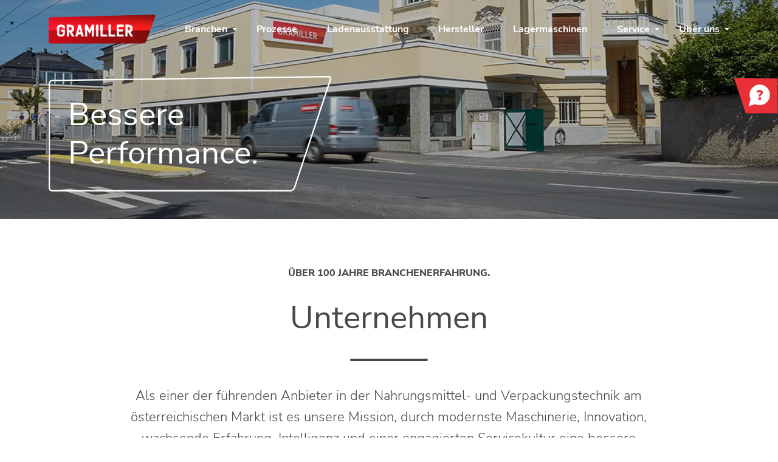

--- FILE ---
content_type: text/css
request_url: https://www.gramiller.at/wp-content/cache/autoptimize/css/autoptimize_00e7732272f184f26696c37332629b2f.css
body_size: 16084
content:
@font-face{font-family:'Nunito Sans';src:url(//www.gramiller.at/wp-content/themes/typo-canvas-child/assets/fonts/NunitoSans-Regular.eot);src:local('Nunito Sans Regular'),local('NunitoSans-Regular'),url(//www.gramiller.at/wp-content/themes/typo-canvas-child/assets/fonts/NunitoSans-Regular.eot?#iefix) format('embedded-opentype'),url(//www.gramiller.at/wp-content/themes/typo-canvas-child/assets/fonts/NunitoSans-Regular.woff2) format('woff2'),url(//www.gramiller.at/wp-content/themes/typo-canvas-child/assets/fonts/NunitoSans-Regular.woff) format('woff'),url(//www.gramiller.at/wp-content/themes/typo-canvas-child/assets/fonts/NunitoSans-Regular.ttf) format('truetype');font-weight:400;font-style:normal;font-display:swap}@font-face{font-family:'Nunito Sans';src:url(//www.gramiller.at/wp-content/themes/typo-canvas-child/assets/fonts/NunitoSans-Light.eot);src:local('Nunito Sans Light'),local('NunitoSans-Light'),url(//www.gramiller.at/wp-content/themes/typo-canvas-child/assets/fonts/NunitoSans-Light.eot?#iefix) format('embedded-opentype'),url(//www.gramiller.at/wp-content/themes/typo-canvas-child/assets/fonts/NunitoSans-Light.woff2) format('woff2'),url(//www.gramiller.at/wp-content/themes/typo-canvas-child/assets/fonts/NunitoSans-Light.woff) format('woff'),url(//www.gramiller.at/wp-content/themes/typo-canvas-child/assets/fonts/NunitoSans-Light.ttf) format('truetype');font-weight:300;font-style:normal;font-display:swap}@font-face{font-family:'Nunito Sans';src:url(//www.gramiller.at/wp-content/themes/typo-canvas-child/assets/fonts/NunitoSans-Bold.eot);src:local('Nunito Sans Bold'),local('NunitoSans-Bold'),url(//www.gramiller.at/wp-content/themes/typo-canvas-child/assets/fonts/NunitoSans-Bold.eot?#iefix) format('embedded-opentype'),url(//www.gramiller.at/wp-content/themes/typo-canvas-child/assets/fonts/NunitoSans-Bold.woff2) format('woff2'),url(//www.gramiller.at/wp-content/themes/typo-canvas-child/assets/fonts/NunitoSans-Bold.woff) format('woff'),url(//www.gramiller.at/wp-content/themes/typo-canvas-child/assets/fonts/NunitoSans-Bold.ttf) format('truetype');font-weight:700;font-style:normal;font-display:swap}@font-face{font-family:'Nunito Sans';src:url(//www.gramiller.at/wp-content/themes/typo-canvas-child/assets/fonts/NunitoSans-ExtraBold.eot);src:local('Nunito Sans ExtraBold'),local('NunitoSans-ExtraBold'),url(//www.gramiller.at/wp-content/themes/typo-canvas-child/assets/fonts/NunitoSans-ExtraBold.eot?#iefix) format('embedded-opentype'),url(//www.gramiller.at/wp-content/themes/typo-canvas-child/assets/fonts/NunitoSans-ExtraBold.woff2) format('woff2'),url(//www.gramiller.at/wp-content/themes/typo-canvas-child/assets/fonts/NunitoSans-ExtraBold.woff) format('woff'),url(//www.gramiller.at/wp-content/themes/typo-canvas-child/assets/fonts/NunitoSans-ExtraBold.ttf) format('truetype');font-weight:800;font-style:normal;font-display:swap}
@font-face{font-family:'TypoFontAwesomeRegular';src:url(//www.gramiller.at/wp-content/themes/typo-canvas/core/TypoModules/TypoFontAwesome/assets/../fonts/typo-fa-regular.woff2) format('woff2'),url(//www.gramiller.at/wp-content/themes/typo-canvas/core/TypoModules/TypoFontAwesome/assets/../fonts/typo-fa-regular.woff) format('woff'),url(//www.gramiller.at/wp-content/themes/typo-canvas/core/TypoModules/TypoFontAwesome/assets/../fonts/typo-fa-regular.ttf) format('truetype');font-weight:400;font-style:normal;font-display:swap}.typo_icon.tfa-regular:before{font-family:'TypoFontAwesomeRegular';font-style:normal}
@font-face{font-family:'TypoFontAwesomeSolid';src:url(//www.gramiller.at/wp-content/themes/typo-canvas/core/TypoModules/TypoFontAwesome/assets/../fonts/typo-fa-solid.woff2) format('woff2'),url(//www.gramiller.at/wp-content/themes/typo-canvas/core/TypoModules/TypoFontAwesome/assets/../fonts/typo-fa-solid.woff) format('woff'),url(//www.gramiller.at/wp-content/themes/typo-canvas/core/TypoModules/TypoFontAwesome/assets/../fonts/typo-fa-solid.ttf) format('truetype');font-weight:400;font-style:normal;font-display:swap}.typo_icon.tfa-solid:before{font-family:'TypoFontAwesomeSolid';font-style:normal}
@font-face{font-family:'TypoFontAwesomeThin';src:url(//www.gramiller.at/wp-content/themes/typo-canvas/core/TypoModules/TypoFontAwesome/assets/../fonts/typo-fa-thin.woff2) format('woff2'),url(//www.gramiller.at/wp-content/themes/typo-canvas/core/TypoModules/TypoFontAwesome/assets/../fonts/typo-fa-thin.woff) format('woff'),url(//www.gramiller.at/wp-content/themes/typo-canvas/core/TypoModules/TypoFontAwesome/assets/../fonts/typo-fa-thin.ttf) format('truetype');font-weight:400;font-style:normal;font-display:swap}.typo_icon.tfa-thin:before{font-family:'TypoFontAwesomeThin';font-style:normal}
.typo_icon{position:relative}body .wrapper .typo_icon{background:0 0}.tfa-mail:before{content:'m'}.tfa-phone:before{content:'p'}.tfa-anfahrt:before{content:'a'}.tfa-facebook:before{content:'f'}.tfa-instagram:before{content:'i'}.tfa-linkedin:before{content:'l'}.tfa-twitter:before{content:'t'}.tfa-wordpress:before{content:'w'}.tfa-youtube:before{content:'Y'}.tfa-xing:before{content:'x'}.tfa-arrow-left-long:before{content:'q'}.tfa-arrow-right-long:before{content:'r'}
i:not(.typo_icon){width:1em;height:1em;background-size:contain;background-repeat:no-repeat;background-position:50% 50%;display:inline-block}
.wrapper .fa-facebook,[class*=fa-facebook]{background-image:url(//www.gramiller.at/wp-content/themes/typo-canvas-child/assets/fontawesome/facebook.svg)}.wrapper .fa-instagram,[class*=fa-instagram]{background-image:url(//www.gramiller.at/wp-content/themes/typo-canvas-child/assets/fontawesome/instagram.svg)}.wrapper .fa-linkedin,[class*=fa-linkedin]{background-image:url(//www.gramiller.at/wp-content/themes/typo-canvas-child/assets/fontawesome/linkedin.svg)}.wrapper .fa-youtube,[class*=fa-youtube]{background-image:url(//www.gramiller.at/wp-content/themes/typo-canvas-child/assets/fontawesome/youtube.svg)}
.iframe_wrapper{position:relative;display:block;padding:0 0 56.25%;margin:0 auto 1rem;background-color:#f1f1f1;white-space:normal;-webkit-transition:all .25s ease;-moz-transition:all .25s ease;-ms-transition:all .25s ease;-o-transition:all .25s ease;transition:all .25s ease}.iframe_wrapper div{background:0 0;font-size:.875rem}.iframe_wrapper iframe{position:absolute;left:0;top:0;width:100%;height:100%;border:none;-webkit-transition:all 1s ease;-moz-transition:all 1s ease;-ms-transition:all 1s ease;-o-transition:all 1s ease;transition:all 1s ease}.iframe_wrapper>div{position:absolute;top:0;left:0;right:0;bottom:0;overflow-x:auto;padding:1rem}.iframe_wrapper .typo_iframe_overlay{position:absolute;left:0;right:0;top:0;bottom:0;background:#ccc;text-align:center;color:#0a0a0a;-webkit-transition:all 1s ease .5s;-moz-transition:all 1s ease .5s;-ms-transition:all 1s ease .5s;-o-transition:all 1s ease .5s;transition:all 1s ease .5s;padding:.9375rem}.iframe_wrapper .typo_iframe_overlay_content{position:absolute;top:50%;left:0;right:0;margin:0 auto;-webkit-transform:translateY(-50%);-moz-transform:translateY(-50%);-ms-transform:translateY(-50%);-o-transform:translateY(-50%);transform:translateY(-50%);font-size:1rem;padding:.9375rem}
.wpcf7 .screen-reader-response{position:absolute;overflow:hidden;clip:rect(1px,1px,1px,1px);clip-path:inset(50%);height:1px;width:1px;margin:-1px;padding:0;border:0;word-wrap:normal !important}.wpcf7 .hidden-fields-container{display:none}.wpcf7 form .wpcf7-response-output{margin:2em .5em 1em;padding:.2em 1em;border:2px solid #00a0d2}.wpcf7 form.init .wpcf7-response-output,.wpcf7 form.resetting .wpcf7-response-output,.wpcf7 form.submitting .wpcf7-response-output{display:none}.wpcf7 form.sent .wpcf7-response-output{border-color:#46b450}.wpcf7 form.failed .wpcf7-response-output,.wpcf7 form.aborted .wpcf7-response-output{border-color:#dc3232}.wpcf7 form.spam .wpcf7-response-output{border-color:#f56e28}.wpcf7 form.invalid .wpcf7-response-output,.wpcf7 form.unaccepted .wpcf7-response-output,.wpcf7 form.payment-required .wpcf7-response-output{border-color:#ffb900}.wpcf7-form-control-wrap{position:relative}.wpcf7-not-valid-tip{color:#dc3232;font-size:1em;font-weight:400;display:block}.use-floating-validation-tip .wpcf7-not-valid-tip{position:relative;top:-2ex;left:1em;z-index:100;border:1px solid #dc3232;background:#fff;padding:.2em .8em;width:24em}.wpcf7-list-item{display:inline-block;margin:0 0 0 1em}.wpcf7-list-item-label:before,.wpcf7-list-item-label:after{content:" "}.wpcf7-spinner{visibility:hidden;display:inline-block;background-color:#23282d;opacity:.75;width:24px;height:24px;border:none;border-radius:100%;padding:0;margin:0 24px;position:relative}form.submitting .wpcf7-spinner{visibility:visible}.wpcf7-spinner:before{content:'';position:absolute;background-color:#fbfbfc;top:4px;left:4px;width:6px;height:6px;border:none;border-radius:100%;transform-origin:8px 8px;animation-name:spin;animation-duration:1s;animation-timing-function:linear;animation-iteration-count:infinite}@media (prefers-reduced-motion:reduce){.wpcf7-spinner:before{animation-name:blink;animation-duration:2s}}@keyframes spin{from{transform:rotate(0deg)}to{transform:rotate(360deg)}}@keyframes blink{from{opacity:0}50%{opacity:1}to{opacity:0}}.wpcf7 [inert]{opacity:.5}.wpcf7 input[type=file]{cursor:pointer}.wpcf7 input[type=file]:disabled{cursor:default}.wpcf7 .wpcf7-submit:disabled{cursor:not-allowed}.wpcf7 input[type=url],.wpcf7 input[type=email],.wpcf7 input[type=tel]{direction:ltr}.wpcf7-reflection>output{display:list-item;list-style:none}.wpcf7-reflection>output[hidden]{display:none}
.slick-slider{position:relative;display:block;box-sizing:border-box;-webkit-touch-callout:none;-webkit-user-select:none;-khtml-user-select:none;-moz-user-select:none;-ms-user-select:none;user-select:none;-ms-touch-action:pan-y;touch-action:pan-y;-webkit-tap-highlight-color:transparent}.slick-list{position:relative;overflow:hidden;display:block;margin:0;padding:0}.slick-list:focus{outline:none}.slick-list.dragging{cursor:pointer}.slick-slider .slick-track,.slick-slider .slick-list{-webkit-transform:translate3d(0,0,0);-moz-transform:translate3d(0,0,0);-ms-transform:translate3d(0,0,0);-o-transform:translate3d(0,0,0);transform:translate3d(0,0,0)}.slick-track{position:relative;left:0;top:0;display:block;margin-left:auto;margin-right:auto}.slick-track:before,.slick-track:after{content:"";display:table}.slick-track:after{clear:both}.slick-loading .slick-track{visibility:hidden}.slick-slide{float:left;height:100%;min-height:1px;display:none}[dir=rtl] .slick-slide{float:right}.slick-slide img{display:block}.slick-slide.slick-loading img{display:none}.slick-slide.dragging img{pointer-events:none}.slick-initialized .slick-slide{display:block}.slick-loading .slick-slide{visibility:hidden}.slick-vertical .slick-slide{display:block;height:auto;border:1px solid transparent}.slick-arrow.slick-hidden{display:none}
.column,.columns{padding:1rem;-webkit-box-flex:1;-webkit-flex:1 1 0px;-ms-flex:1 1 0px;flex:1 1 0px;min-width:0}.small-1{-webkit-box-flex:0;-webkit-flex:0 0 8.33333%;-ms-flex:0 0 8.33333%;flex:0 0 8.33333%;max-width:8.33333%}.small-2{-webkit-box-flex:0;-webkit-flex:0 0 16.66667%;-ms-flex:0 0 16.66667%;flex:0 0 16.66667%;max-width:16.66667%}.small-3{-webkit-box-flex:0;-webkit-flex:0 0 25%;-ms-flex:0 0 25%;flex:0 0 25%;max-width:25%}.small-4{-webkit-box-flex:0;-webkit-flex:0 0 33.33333%;-ms-flex:0 0 33.33333%;flex:0 0 33.33333%;max-width:33.33333%}.small-5{-webkit-box-flex:0;-webkit-flex:0 0 41.66667%;-ms-flex:0 0 41.66667%;flex:0 0 41.66667%;max-width:41.66667%}.small-6{-webkit-box-flex:0;-webkit-flex:0 0 50%;-ms-flex:0 0 50%;flex:0 0 50%;max-width:50%}.small-7{-webkit-box-flex:0;-webkit-flex:0 0 58.33333%;-ms-flex:0 0 58.33333%;flex:0 0 58.33333%;max-width:58.33333%}.small-8{-webkit-box-flex:0;-webkit-flex:0 0 66.66667%;-ms-flex:0 0 66.66667%;flex:0 0 66.66667%;max-width:66.66667%}.small-9{-webkit-box-flex:0;-webkit-flex:0 0 75%;-ms-flex:0 0 75%;flex:0 0 75%;max-width:75%}.small-10{-webkit-box-flex:0;-webkit-flex:0 0 83.33333%;-ms-flex:0 0 83.33333%;flex:0 0 83.33333%;max-width:83.33333%}.small-11{-webkit-box-flex:0;-webkit-flex:0 0 91.66667%;-ms-flex:0 0 91.66667%;flex:0 0 91.66667%;max-width:91.66667%}.small-12{-webkit-box-flex:0;-webkit-flex:0 0 100%;-ms-flex:0 0 100%;flex:0 0 100%;max-width:100%}.shrink{-webkit-box-flex:0;-webkit-flex:0 0 auto;-ms-flex:0 0 auto;flex:0 0 auto;max-width:100%}.small-offset-0{margin-left:0}.small-offset-1{margin-left:8.33333%}.small-offset-2{margin-left:16.66667%}.small-offset-3{margin-left:25%}.small-offset-4{margin-left:33.33333%}.small-offset-5{margin-left:41.66667%}.small-offset-6{margin-left:50%}.small-offset-7{margin-left:58.33333%}.small-offset-8{margin-left:66.66667%}.small-offset-9{margin-left:75%}.small-offset-10{margin-left:83.33333%}.small-offset-11{margin-left:91.66667%}@media print,screen and (min-width:40em){.medium-1{-webkit-box-flex:0;-webkit-flex:0 0 8.33333%;-ms-flex:0 0 8.33333%;flex:0 0 8.33333%;max-width:8.33333%}.medium-2{-webkit-box-flex:0;-webkit-flex:0 0 16.66667%;-ms-flex:0 0 16.66667%;flex:0 0 16.66667%;max-width:16.66667%}.medium-3{-webkit-box-flex:0;-webkit-flex:0 0 25%;-ms-flex:0 0 25%;flex:0 0 25%;max-width:25%}.medium-4{-webkit-box-flex:0;-webkit-flex:0 0 33.33333%;-ms-flex:0 0 33.33333%;flex:0 0 33.33333%;max-width:33.33333%}.medium-5{-webkit-box-flex:0;-webkit-flex:0 0 41.66667%;-ms-flex:0 0 41.66667%;flex:0 0 41.66667%;max-width:41.66667%}.medium-6{-webkit-box-flex:0;-webkit-flex:0 0 50%;-ms-flex:0 0 50%;flex:0 0 50%;max-width:50%}.medium-7{-webkit-box-flex:0;-webkit-flex:0 0 58.33333%;-ms-flex:0 0 58.33333%;flex:0 0 58.33333%;max-width:58.33333%}.medium-8{-webkit-box-flex:0;-webkit-flex:0 0 66.66667%;-ms-flex:0 0 66.66667%;flex:0 0 66.66667%;max-width:66.66667%}.medium-9{-webkit-box-flex:0;-webkit-flex:0 0 75%;-ms-flex:0 0 75%;flex:0 0 75%;max-width:75%}.medium-10{-webkit-box-flex:0;-webkit-flex:0 0 83.33333%;-ms-flex:0 0 83.33333%;flex:0 0 83.33333%;max-width:83.33333%}.medium-11{-webkit-box-flex:0;-webkit-flex:0 0 91.66667%;-ms-flex:0 0 91.66667%;flex:0 0 91.66667%;max-width:91.66667%}.medium-12{-webkit-box-flex:0;-webkit-flex:0 0 100%;-ms-flex:0 0 100%;flex:0 0 100%;max-width:100%}.medium-shrink{-webkit-box-flex:0;-webkit-flex:0 0 auto;-ms-flex:0 0 auto;flex:0 0 auto;max-width:100%}.medium-expand{-webkit-box-flex:1;-webkit-flex:1 1 0px;-ms-flex:1 1 0px;flex:1 1 0px}.medium-offset-0{margin-left:0}.medium-offset-1{margin-left:8.33333%}.medium-offset-2{margin-left:16.66667%}.medium-offset-3{margin-left:25%}.medium-offset-4{margin-left:33.33333%}.medium-offset-5{margin-left:41.66667%}.medium-offset-6{margin-left:50%}.medium-offset-7{margin-left:58.33333%}.medium-offset-8{margin-left:66.66667%}.medium-offset-9{margin-left:75%}.medium-offset-10{margin-left:83.33333%}.medium-offset-11{margin-left:91.66667%}}@media print,screen and (min-width:64em){.large-1{-webkit-box-flex:0;-webkit-flex:0 0 8.33333%;-ms-flex:0 0 8.33333%;flex:0 0 8.33333%;max-width:8.33333%}.large-2{-webkit-box-flex:0;-webkit-flex:0 0 16.66667%;-ms-flex:0 0 16.66667%;flex:0 0 16.66667%;max-width:16.66667%}.large-3{-webkit-box-flex:0;-webkit-flex:0 0 25%;-ms-flex:0 0 25%;flex:0 0 25%;max-width:25%}.large-4{-webkit-box-flex:0;-webkit-flex:0 0 33.33333%;-ms-flex:0 0 33.33333%;flex:0 0 33.33333%;max-width:33.33333%}.large-5{-webkit-box-flex:0;-webkit-flex:0 0 41.66667%;-ms-flex:0 0 41.66667%;flex:0 0 41.66667%;max-width:41.66667%}.large-6{-webkit-box-flex:0;-webkit-flex:0 0 50%;-ms-flex:0 0 50%;flex:0 0 50%;max-width:50%}.large-7{-webkit-box-flex:0;-webkit-flex:0 0 58.33333%;-ms-flex:0 0 58.33333%;flex:0 0 58.33333%;max-width:58.33333%}.large-8{-webkit-box-flex:0;-webkit-flex:0 0 66.66667%;-ms-flex:0 0 66.66667%;flex:0 0 66.66667%;max-width:66.66667%}.large-9{-webkit-box-flex:0;-webkit-flex:0 0 75%;-ms-flex:0 0 75%;flex:0 0 75%;max-width:75%}.large-10{-webkit-box-flex:0;-webkit-flex:0 0 83.33333%;-ms-flex:0 0 83.33333%;flex:0 0 83.33333%;max-width:83.33333%}.large-11{-webkit-box-flex:0;-webkit-flex:0 0 91.66667%;-ms-flex:0 0 91.66667%;flex:0 0 91.66667%;max-width:91.66667%}.large-12{-webkit-box-flex:0;-webkit-flex:0 0 100%;-ms-flex:0 0 100%;flex:0 0 100%;max-width:100%}.large-shrink{-webkit-box-flex:0;-webkit-flex:0 0 auto;-ms-flex:0 0 auto;flex:0 0 auto;max-width:100%}.large-expand{-webkit-box-flex:1;-webkit-flex:1 1 0px;-ms-flex:1 1 0px;flex:1 1 0px}.large-offset-0{margin-left:0}.large-offset-1{margin-left:8.33333%}.large-offset-2{margin-left:16.66667%}.large-offset-3{margin-left:25%}.large-offset-4{margin-left:33.33333%}.large-offset-5{margin-left:41.66667%}.large-offset-6{margin-left:50%}.large-offset-7{margin-left:58.33333%}.large-offset-8{margin-left:66.66667%}.large-offset-9{margin-left:75%}.large-offset-10{margin-left:83.33333%}.large-offset-11{margin-left:91.66667%}}@media print,screen and (min-width:75em){.xlarge-1{-webkit-box-flex:0;-webkit-flex:0 0 8.33333%;-ms-flex:0 0 8.33333%;flex:0 0 8.33333%;max-width:8.33333%}.xlarge-2{-webkit-box-flex:0;-webkit-flex:0 0 16.66667%;-ms-flex:0 0 16.66667%;flex:0 0 16.66667%;max-width:16.66667%}.xlarge-3{-webkit-box-flex:0;-webkit-flex:0 0 25%;-ms-flex:0 0 25%;flex:0 0 25%;max-width:25%}.xlarge-4{-webkit-box-flex:0;-webkit-flex:0 0 33.33333%;-ms-flex:0 0 33.33333%;flex:0 0 33.33333%;max-width:33.33333%}.xlarge-5{-webkit-box-flex:0;-webkit-flex:0 0 41.66667%;-ms-flex:0 0 41.66667%;flex:0 0 41.66667%;max-width:41.66667%}.xlarge-6{-webkit-box-flex:0;-webkit-flex:0 0 50%;-ms-flex:0 0 50%;flex:0 0 50%;max-width:50%}.xlarge-7{-webkit-box-flex:0;-webkit-flex:0 0 58.33333%;-ms-flex:0 0 58.33333%;flex:0 0 58.33333%;max-width:58.33333%}.xlarge-8{-webkit-box-flex:0;-webkit-flex:0 0 66.66667%;-ms-flex:0 0 66.66667%;flex:0 0 66.66667%;max-width:66.66667%}.xlarge-9{-webkit-box-flex:0;-webkit-flex:0 0 75%;-ms-flex:0 0 75%;flex:0 0 75%;max-width:75%}.xlarge-10{-webkit-box-flex:0;-webkit-flex:0 0 83.33333%;-ms-flex:0 0 83.33333%;flex:0 0 83.33333%;max-width:83.33333%}.xlarge-11{-webkit-box-flex:0;-webkit-flex:0 0 91.66667%;-ms-flex:0 0 91.66667%;flex:0 0 91.66667%;max-width:91.66667%}.xlarge-12{-webkit-box-flex:0;-webkit-flex:0 0 100%;-ms-flex:0 0 100%;flex:0 0 100%;max-width:100%}.xlarge-shrink{-webkit-box-flex:0;-webkit-flex:0 0 auto;-ms-flex:0 0 auto;flex:0 0 auto;max-width:100%}.xlarge-expand{-webkit-box-flex:1;-webkit-flex:1 1 0px;-ms-flex:1 1 0px;flex:1 1 0px}.xlarge-offset-0{margin-left:0}.xlarge-offset-1{margin-left:8.33333%}.xlarge-offset-2{margin-left:16.66667%}.xlarge-offset-3{margin-left:25%}.xlarge-offset-4{margin-left:33.33333%}.xlarge-offset-5{margin-left:41.66667%}.xlarge-offset-6{margin-left:50%}.xlarge-offset-7{margin-left:58.33333%}.xlarge-offset-8{margin-left:66.66667%}.xlarge-offset-9{margin-left:75%}.xlarge-offset-10{margin-left:83.33333%}.xlarge-offset-11{margin-left:91.66667%}}@media print,screen and (min-width:90em){.xxlarge-1{-webkit-box-flex:0;-webkit-flex:0 0 8.33333%;-ms-flex:0 0 8.33333%;flex:0 0 8.33333%;max-width:8.33333%}.xxlarge-2{-webkit-box-flex:0;-webkit-flex:0 0 16.66667%;-ms-flex:0 0 16.66667%;flex:0 0 16.66667%;max-width:16.66667%}.xxlarge-3{-webkit-box-flex:0;-webkit-flex:0 0 25%;-ms-flex:0 0 25%;flex:0 0 25%;max-width:25%}.xxlarge-4{-webkit-box-flex:0;-webkit-flex:0 0 33.33333%;-ms-flex:0 0 33.33333%;flex:0 0 33.33333%;max-width:33.33333%}.xxlarge-5{-webkit-box-flex:0;-webkit-flex:0 0 41.66667%;-ms-flex:0 0 41.66667%;flex:0 0 41.66667%;max-width:41.66667%}.xxlarge-6{-webkit-box-flex:0;-webkit-flex:0 0 50%;-ms-flex:0 0 50%;flex:0 0 50%;max-width:50%}.xxlarge-7{-webkit-box-flex:0;-webkit-flex:0 0 58.33333%;-ms-flex:0 0 58.33333%;flex:0 0 58.33333%;max-width:58.33333%}.xxlarge-8{-webkit-box-flex:0;-webkit-flex:0 0 66.66667%;-ms-flex:0 0 66.66667%;flex:0 0 66.66667%;max-width:66.66667%}.xxlarge-9{-webkit-box-flex:0;-webkit-flex:0 0 75%;-ms-flex:0 0 75%;flex:0 0 75%;max-width:75%}.xxlarge-10{-webkit-box-flex:0;-webkit-flex:0 0 83.33333%;-ms-flex:0 0 83.33333%;flex:0 0 83.33333%;max-width:83.33333%}.xxlarge-11{-webkit-box-flex:0;-webkit-flex:0 0 91.66667%;-ms-flex:0 0 91.66667%;flex:0 0 91.66667%;max-width:91.66667%}.xxlarge-12{-webkit-box-flex:0;-webkit-flex:0 0 100%;-ms-flex:0 0 100%;flex:0 0 100%;max-width:100%}.xxlarge-shrink{-webkit-box-flex:0;-webkit-flex:0 0 auto;-ms-flex:0 0 auto;flex:0 0 auto;max-width:100%}.xxlarge-expand{-webkit-box-flex:1;-webkit-flex:1 1 0px;-ms-flex:1 1 0px;flex:1 1 0px}.xxlarge-offset-0{margin-left:0}.xxlarge-offset-1{margin-left:8.33333%}.xxlarge-offset-2{margin-left:16.66667%}.xxlarge-offset-3{margin-left:25%}.xxlarge-offset-4{margin-left:33.33333%}.xxlarge-offset-5{margin-left:41.66667%}.xxlarge-offset-6{margin-left:50%}.xxlarge-offset-7{margin-left:58.33333%}.xxlarge-offset-8{margin-left:66.66667%}.xxlarge-offset-9{margin-left:75%}.xxlarge-offset-10{margin-left:83.33333%}.xxlarge-offset-11{margin-left:91.66667%}}.small-order-1{-webkit-box-ordinal-group:2;-webkit-order:1;-ms-flex-order:1;order:1}.small-order-2{-webkit-box-ordinal-group:3;-webkit-order:2;-ms-flex-order:2;order:2}.small-order-3{-webkit-box-ordinal-group:4;-webkit-order:3;-ms-flex-order:3;order:3}.small-order-4{-webkit-box-ordinal-group:5;-webkit-order:4;-ms-flex-order:4;order:4}.small-order-5{-webkit-box-ordinal-group:6;-webkit-order:5;-ms-flex-order:5;order:5}.small-order-6{-webkit-box-ordinal-group:7;-webkit-order:6;-ms-flex-order:6;order:6}@media print,screen and (min-width:40em){.medium-order-1{-webkit-box-ordinal-group:2;-webkit-order:1;-ms-flex-order:1;order:1}.medium-order-2{-webkit-box-ordinal-group:3;-webkit-order:2;-ms-flex-order:2;order:2}.medium-order-3{-webkit-box-ordinal-group:4;-webkit-order:3;-ms-flex-order:3;order:3}.medium-order-4{-webkit-box-ordinal-group:5;-webkit-order:4;-ms-flex-order:4;order:4}.medium-order-5{-webkit-box-ordinal-group:6;-webkit-order:5;-ms-flex-order:5;order:5}.medium-order-6{-webkit-box-ordinal-group:7;-webkit-order:6;-ms-flex-order:6;order:6}}@media print,screen and (min-width:64em){.large-order-1{-webkit-box-ordinal-group:2;-webkit-order:1;-ms-flex-order:1;order:1}.large-order-2{-webkit-box-ordinal-group:3;-webkit-order:2;-ms-flex-order:2;order:2}.large-order-3{-webkit-box-ordinal-group:4;-webkit-order:3;-ms-flex-order:3;order:3}.large-order-4{-webkit-box-ordinal-group:5;-webkit-order:4;-ms-flex-order:4;order:4}.large-order-5{-webkit-box-ordinal-group:6;-webkit-order:5;-ms-flex-order:5;order:5}.large-order-6{-webkit-box-ordinal-group:7;-webkit-order:6;-ms-flex-order:6;order:6}}@media print,screen and (min-width:75em){.xlarge-order-1{-webkit-box-ordinal-group:2;-webkit-order:1;-ms-flex-order:1;order:1}.xlarge-order-2{-webkit-box-ordinal-group:3;-webkit-order:2;-ms-flex-order:2;order:2}.xlarge-order-3{-webkit-box-ordinal-group:4;-webkit-order:3;-ms-flex-order:3;order:3}.xlarge-order-4{-webkit-box-ordinal-group:5;-webkit-order:4;-ms-flex-order:4;order:4}.xlarge-order-5{-webkit-box-ordinal-group:6;-webkit-order:5;-ms-flex-order:5;order:5}.xlarge-order-6{-webkit-box-ordinal-group:7;-webkit-order:6;-ms-flex-order:6;order:6}}@media print,screen and (min-width:90em){.xxlarge-order-1{-webkit-box-ordinal-group:2;-webkit-order:1;-ms-flex-order:1;order:1}.xxlarge-order-2{-webkit-box-ordinal-group:3;-webkit-order:2;-ms-flex-order:2;order:2}.xxlarge-order-3{-webkit-box-ordinal-group:4;-webkit-order:3;-ms-flex-order:3;order:3}.xxlarge-order-4{-webkit-box-ordinal-group:5;-webkit-order:4;-ms-flex-order:4;order:4}.xxlarge-order-5{-webkit-box-ordinal-group:6;-webkit-order:5;-ms-flex-order:5;order:5}.xxlarge-order-6{-webkit-box-ordinal-group:7;-webkit-order:6;-ms-flex-order:6;order:6}}.align-self-top{-webkit-align-self:flex-start;-ms-flex-item-align:start;align-self:flex-start}.align-self-bottom{-webkit-align-self:flex-end;-ms-flex-item-align:end;align-self:flex-end}.align-self-middle{-webkit-align-self:center;-ms-flex-item-align:center;align-self:center}.align-self-stretch{-webkit-align-self:stretch;-ms-flex-item-align:stretch;align-self:stretch}@media print,screen and (min-width:40em){.medium-align-self-top{-webkit-align-self:flex-start;-ms-flex-item-align:start;align-self:flex-start}.medium-align-self-bottom{-webkit-align-self:flex-end;-ms-flex-item-align:end;align-self:flex-end}.medium-align-self-middle{-webkit-align-self:center;-ms-flex-item-align:center;align-self:center}.medium-align-self-stretch{-webkit-align-self:stretch;-ms-flex-item-align:stretch;align-self:stretch}}@media print,screen and (min-width:64em){.large-align-self-top{-webkit-align-self:flex-start;-ms-flex-item-align:start;align-self:flex-start}.large-align-self-bottom{-webkit-align-self:flex-end;-ms-flex-item-align:end;align-self:flex-end}.large-align-self-middle{-webkit-align-self:center;-ms-flex-item-align:center;align-self:center}.large-align-self-stretch{-webkit-align-self:stretch;-ms-flex-item-align:stretch;align-self:stretch}}@media print,screen and (min-width:75em){.xlarge-align-self-top{-webkit-align-self:flex-start;-ms-flex-item-align:start;align-self:flex-start}.xlarge-align-self-bottom{-webkit-align-self:flex-end;-ms-flex-item-align:end;align-self:flex-end}.xlarge-align-self-middle{-webkit-align-self:center;-ms-flex-item-align:center;align-self:center}.xlarge-align-self-stretch{-webkit-align-self:stretch;-ms-flex-item-align:stretch;align-self:stretch}}@media print,screen and (min-width:90em){.xxlarge-align-self-top{-webkit-align-self:flex-start;-ms-flex-item-align:start;align-self:flex-start}.xxlarge-align-self-bottom{-webkit-align-self:flex-end;-ms-flex-item-align:end;align-self:flex-end}.xxlarge-align-self-middle{-webkit-align-self:center;-ms-flex-item-align:center;align-self:center}.xxlarge-align-self-stretch{-webkit-align-self:stretch;-ms-flex-item-align:stretch;align-self:stretch}}
.row{max-width:62.5rem;margin-right:auto;margin-left:auto;display:-webkit-box;display:-webkit-flex;display:-ms-flexbox;display:flex;-webkit-box-orient:horizontal;-webkit-box-direction:normal;-webkit-flex-flow:row wrap;-ms-flex-flow:row wrap;flex-flow:row wrap}.row .row{margin:-1rem}.row .row.columns{margin:0;padding:0}.row.expanded{max-width:none}.row.expanded .row{max-width:none}.small-up-1>.columns{-webkit-box-flex:0;-webkit-flex:0 0 100%;-ms-flex:0 0 100%;flex:0 0 100%;max-width:100%}.small-up-2>.columns{-webkit-box-flex:0;-webkit-flex:0 0 50%;-ms-flex:0 0 50%;flex:0 0 50%;max-width:50%}.small-up-3>.columns{-webkit-box-flex:0;-webkit-flex:0 0 33.33333%;-ms-flex:0 0 33.33333%;flex:0 0 33.33333%;max-width:33.33333%}.small-up-4>.columns{-webkit-box-flex:0;-webkit-flex:0 0 25%;-ms-flex:0 0 25%;flex:0 0 25%;max-width:25%}.small-up-5>.columns{-webkit-box-flex:0;-webkit-flex:0 0 20%;-ms-flex:0 0 20%;flex:0 0 20%;max-width:20%}.small-up-6>.columns{-webkit-box-flex:0;-webkit-flex:0 0 16.66667%;-ms-flex:0 0 16.66667%;flex:0 0 16.66667%;max-width:16.66667%}.small-up-7>.columns{-webkit-box-flex:0;-webkit-flex:0 0 14.28571%;-ms-flex:0 0 14.28571%;flex:0 0 14.28571%;max-width:14.28571%}.small-up-8>.columns{-webkit-box-flex:0;-webkit-flex:0 0 12.5%;-ms-flex:0 0 12.5%;flex:0 0 12.5%;max-width:12.5%}@media print,screen and (min-width:40em){.medium-up-1>.columns{-webkit-box-flex:0;-webkit-flex:0 0 100%;-ms-flex:0 0 100%;flex:0 0 100%;max-width:100%}.medium-up-2>.columns{-webkit-box-flex:0;-webkit-flex:0 0 50%;-ms-flex:0 0 50%;flex:0 0 50%;max-width:50%}.medium-up-3>.columns{-webkit-box-flex:0;-webkit-flex:0 0 33.33333%;-ms-flex:0 0 33.33333%;flex:0 0 33.33333%;max-width:33.33333%}.medium-up-4>.columns{-webkit-box-flex:0;-webkit-flex:0 0 25%;-ms-flex:0 0 25%;flex:0 0 25%;max-width:25%}.medium-up-5>.columns{-webkit-box-flex:0;-webkit-flex:0 0 20%;-ms-flex:0 0 20%;flex:0 0 20%;max-width:20%}.medium-up-6>.columns{-webkit-box-flex:0;-webkit-flex:0 0 16.66667%;-ms-flex:0 0 16.66667%;flex:0 0 16.66667%;max-width:16.66667%}.medium-up-7>.columns{-webkit-box-flex:0;-webkit-flex:0 0 14.28571%;-ms-flex:0 0 14.28571%;flex:0 0 14.28571%;max-width:14.28571%}.medium-up-8>.columns{-webkit-box-flex:0;-webkit-flex:0 0 12.5%;-ms-flex:0 0 12.5%;flex:0 0 12.5%;max-width:12.5%}}@media print,screen and (min-width:64em){.large-up-1>.columns{-webkit-box-flex:0;-webkit-flex:0 0 100%;-ms-flex:0 0 100%;flex:0 0 100%;max-width:100%}.large-up-2>.columns{-webkit-box-flex:0;-webkit-flex:0 0 50%;-ms-flex:0 0 50%;flex:0 0 50%;max-width:50%}.large-up-3>.columns{-webkit-box-flex:0;-webkit-flex:0 0 33.33333%;-ms-flex:0 0 33.33333%;flex:0 0 33.33333%;max-width:33.33333%}.large-up-4>.columns{-webkit-box-flex:0;-webkit-flex:0 0 25%;-ms-flex:0 0 25%;flex:0 0 25%;max-width:25%}.large-up-5>.columns{-webkit-box-flex:0;-webkit-flex:0 0 20%;-ms-flex:0 0 20%;flex:0 0 20%;max-width:20%}.large-up-6>.columns{-webkit-box-flex:0;-webkit-flex:0 0 16.66667%;-ms-flex:0 0 16.66667%;flex:0 0 16.66667%;max-width:16.66667%}.large-up-7>.columns{-webkit-box-flex:0;-webkit-flex:0 0 14.28571%;-ms-flex:0 0 14.28571%;flex:0 0 14.28571%;max-width:14.28571%}.large-up-8>.columns{-webkit-box-flex:0;-webkit-flex:0 0 12.5%;-ms-flex:0 0 12.5%;flex:0 0 12.5%;max-width:12.5%}}@media print,screen and (min-width:75em){.xlarge-up-1>.columns{-webkit-box-flex:0;-webkit-flex:0 0 100%;-ms-flex:0 0 100%;flex:0 0 100%;max-width:100%}.xlarge-up-2>.columns{-webkit-box-flex:0;-webkit-flex:0 0 50%;-ms-flex:0 0 50%;flex:0 0 50%;max-width:50%}.xlarge-up-3>.columns{-webkit-box-flex:0;-webkit-flex:0 0 33.33333%;-ms-flex:0 0 33.33333%;flex:0 0 33.33333%;max-width:33.33333%}.xlarge-up-4>.columns{-webkit-box-flex:0;-webkit-flex:0 0 25%;-ms-flex:0 0 25%;flex:0 0 25%;max-width:25%}.xlarge-up-5>.columns{-webkit-box-flex:0;-webkit-flex:0 0 20%;-ms-flex:0 0 20%;flex:0 0 20%;max-width:20%}.xlarge-up-6>.columns{-webkit-box-flex:0;-webkit-flex:0 0 16.66667%;-ms-flex:0 0 16.66667%;flex:0 0 16.66667%;max-width:16.66667%}.xlarge-up-7>.columns{-webkit-box-flex:0;-webkit-flex:0 0 14.28571%;-ms-flex:0 0 14.28571%;flex:0 0 14.28571%;max-width:14.28571%}.xlarge-up-8>.columns{-webkit-box-flex:0;-webkit-flex:0 0 12.5%;-ms-flex:0 0 12.5%;flex:0 0 12.5%;max-width:12.5%}}@media print,screen and (min-width:90em){.xxlarge-up-1>.columns{-webkit-box-flex:0;-webkit-flex:0 0 100%;-ms-flex:0 0 100%;flex:0 0 100%;max-width:100%}.xxlarge-up-2>.columns{-webkit-box-flex:0;-webkit-flex:0 0 50%;-ms-flex:0 0 50%;flex:0 0 50%;max-width:50%}.xxlarge-up-3>.columns{-webkit-box-flex:0;-webkit-flex:0 0 33.33333%;-ms-flex:0 0 33.33333%;flex:0 0 33.33333%;max-width:33.33333%}.xxlarge-up-4>.columns{-webkit-box-flex:0;-webkit-flex:0 0 25%;-ms-flex:0 0 25%;flex:0 0 25%;max-width:25%}.xxlarge-up-5>.columns{-webkit-box-flex:0;-webkit-flex:0 0 20%;-ms-flex:0 0 20%;flex:0 0 20%;max-width:20%}.xxlarge-up-6>.columns{-webkit-box-flex:0;-webkit-flex:0 0 16.66667%;-ms-flex:0 0 16.66667%;flex:0 0 16.66667%;max-width:16.66667%}.xxlarge-up-7>.columns{-webkit-box-flex:0;-webkit-flex:0 0 14.28571%;-ms-flex:0 0 14.28571%;flex:0 0 14.28571%;max-width:14.28571%}.xxlarge-up-8>.columns{-webkit-box-flex:0;-webkit-flex:0 0 12.5%;-ms-flex:0 0 12.5%;flex:0 0 12.5%;max-width:12.5%}}.align-left{-webkit-box-pack:start;-webkit-justify-content:flex-start;-ms-flex-pack:start;justify-content:flex-start}.align-right{-webkit-box-pack:end;-webkit-justify-content:flex-end;-ms-flex-pack:end;justify-content:flex-end}.align-center{-webkit-box-pack:center;-webkit-justify-content:center;-ms-flex-pack:center;justify-content:center}.align-justify{-webkit-box-pack:justify;-webkit-justify-content:space-between;-ms-flex-pack:justify;justify-content:space-between}.align-spaced{-webkit-justify-content:space-around;-ms-flex-pack:distribute;justify-content:space-around}.align-top{-webkit-box-align:start;-webkit-align-items:flex-start;-ms-flex-align:start;align-items:flex-start}.align-bottom{-webkit-box-align:end;-webkit-align-items:flex-end;-ms-flex-align:end;align-items:flex-end}.align-middle{-webkit-box-align:center;-webkit-align-items:center;-ms-flex-align:center;align-items:center}.align-stretch{-webkit-box-align:stretch;-webkit-align-items:stretch;-ms-flex-align:stretch;align-items:stretch}@media print,screen and (min-width:40em){.medium-align-left{-webkit-box-pack:start;-webkit-justify-content:flex-start;-ms-flex-pack:start;justify-content:flex-start}.medium-align-right{-webkit-box-pack:end;-webkit-justify-content:flex-end;-ms-flex-pack:end;justify-content:flex-end}.medium-align-center{-webkit-box-pack:center;-webkit-justify-content:center;-ms-flex-pack:center;justify-content:center}.medium-align-justify{-webkit-box-pack:justify;-webkit-justify-content:space-between;-ms-flex-pack:justify;justify-content:space-between}.medium-align-spaced{-webkit-justify-content:space-around;-ms-flex-pack:distribute;justify-content:space-around}.medium-align-top{-webkit-box-align:start;-webkit-align-items:flex-start;-ms-flex-align:start;align-items:flex-start}.medium-align-bottom{-webkit-box-align:end;-webkit-align-items:flex-end;-ms-flex-align:end;align-items:flex-end}.medium-align-middle{-webkit-box-align:center;-webkit-align-items:center;-ms-flex-align:center;align-items:center}.medium-align-stretch{-webkit-box-align:stretch;-webkit-align-items:stretch;-ms-flex-align:stretch;align-items:stretch}}@media print,screen and (min-width:64em){.large-align-left{-webkit-box-pack:start;-webkit-justify-content:flex-start;-ms-flex-pack:start;justify-content:flex-start}.large-align-right{-webkit-box-pack:end;-webkit-justify-content:flex-end;-ms-flex-pack:end;justify-content:flex-end}.large-align-center{-webkit-box-pack:center;-webkit-justify-content:center;-ms-flex-pack:center;justify-content:center}.large-align-justify{-webkit-box-pack:justify;-webkit-justify-content:space-between;-ms-flex-pack:justify;justify-content:space-between}.large-align-spaced{-webkit-justify-content:space-around;-ms-flex-pack:distribute;justify-content:space-around}.large-align-top{-webkit-box-align:start;-webkit-align-items:flex-start;-ms-flex-align:start;align-items:flex-start}.large-align-bottom{-webkit-box-align:end;-webkit-align-items:flex-end;-ms-flex-align:end;align-items:flex-end}.large-align-middle{-webkit-box-align:center;-webkit-align-items:center;-ms-flex-align:center;align-items:center}.large-align-stretch{-webkit-box-align:stretch;-webkit-align-items:stretch;-ms-flex-align:stretch;align-items:stretch}}@media print,screen and (min-width:75em){.xlarge-align-left{-webkit-box-pack:start;-webkit-justify-content:flex-start;-ms-flex-pack:start;justify-content:flex-start}.xlarge-align-right{-webkit-box-pack:end;-webkit-justify-content:flex-end;-ms-flex-pack:end;justify-content:flex-end}.xlarge-align-center{-webkit-box-pack:center;-webkit-justify-content:center;-ms-flex-pack:center;justify-content:center}.xlarge-align-justify{-webkit-box-pack:justify;-webkit-justify-content:space-between;-ms-flex-pack:justify;justify-content:space-between}.xlarge-align-spaced{-webkit-justify-content:space-around;-ms-flex-pack:distribute;justify-content:space-around}.xlarge-align-top{-webkit-box-align:start;-webkit-align-items:flex-start;-ms-flex-align:start;align-items:flex-start}.xlarge-align-bottom{-webkit-box-align:end;-webkit-align-items:flex-end;-ms-flex-align:end;align-items:flex-end}.xlarge-align-middle{-webkit-box-align:center;-webkit-align-items:center;-ms-flex-align:center;align-items:center}.xlarge-align-stretch{-webkit-box-align:stretch;-webkit-align-items:stretch;-ms-flex-align:stretch;align-items:stretch}}@media print,screen and (min-width:90em){.xxlarge-align-left{-webkit-box-pack:start;-webkit-justify-content:flex-start;-ms-flex-pack:start;justify-content:flex-start}.xxlarge-align-right{-webkit-box-pack:end;-webkit-justify-content:flex-end;-ms-flex-pack:end;justify-content:flex-end}.xxlarge-align-center{-webkit-box-pack:center;-webkit-justify-content:center;-ms-flex-pack:center;justify-content:center}.xxlarge-align-justify{-webkit-box-pack:justify;-webkit-justify-content:space-between;-ms-flex-pack:justify;justify-content:space-between}.xxlarge-align-spaced{-webkit-justify-content:space-around;-ms-flex-pack:distribute;justify-content:space-around}.xxlarge-align-top{-webkit-box-align:start;-webkit-align-items:flex-start;-ms-flex-align:start;align-items:flex-start}.xxlarge-align-bottom{-webkit-box-align:end;-webkit-align-items:flex-end;-ms-flex-align:end;align-items:flex-end}.xxlarge-align-middle{-webkit-box-align:center;-webkit-align-items:center;-ms-flex-align:center;align-items:center}.xxlarge-align-stretch{-webkit-box-align:stretch;-webkit-align-items:stretch;-ms-flex-align:stretch;align-items:stretch}}
.date:before,.categories:before{font-family:"Font Awesome 5 Free";font-weight:900;margin-right:.25rem;width:1.5em;display:inline-block;text-align:center}.date:before{content:'\f073'}.categories:before{content:'\f02c'}
.button{display:inline-block;vertical-align:middle;margin:0 0 1rem;border:none;-webkit-appearance:none;line-height:1;text-align:center;cursor:pointer;-webkit-transition:all .25s ease;-moz-transition:all .25s ease;-ms-transition:all .25s ease;-o-transition:all .25s ease;transition:all .25s ease}.button.expanded{display:block;width:100%}.button.disabled,.button[disabled]{opacity:.25;cursor:not-allowed}.button-group{margin:0 -.25rem;display:-webkit-box;display:-webkit-flex;display:-ms-flexbox;display:flex;-webkit-flex-wrap:wrap;-ms-flex-wrap:wrap;flex-wrap:wrap}.button-group .button{margin:.25rem;-webkit-box-flex:0;-webkit-flex:0 0 auto;-ms-flex:0 0 auto;flex:0 0 auto}
textarea{width:100%;min-width:100%;min-height:5rem}.wpcf7-form{margin:0 -.375rem;display:-webkit-box;display:-webkit-flex;display:-ms-flexbox;display:flex;-webkit-box-orient:horizontal;-webkit-box-direction:normal;-webkit-flex-flow:row wrap;-ms-flex-flow:row wrap;flex-flow:row wrap}.wpcf7-form>*{padding:.375rem}.wpcf7-form>h3,.wpcf7-form>.wpcf7-form-control-wrap{min-width:0;max-width:100%;-webkit-box-flex:0;margin:0;-webkit-flex:0 0 100%;-ms-flex:0 0 100%;flex:0 0 100%;text-align:left}.wpcf7-form>.wpcf7-form-control-wrap+h3{padding-top:1.25rem}.wpcf7-form>.wpcf7-form-control-wrap input,.wpcf7-form>.wpcf7-form-control-wrap select,.wpcf7-form>.wpcf7-form-control-wrap textarea{margin:0;position:relative;z-index:10}.wpcf7-form .wpcf7-not-valid-tip{border-bottom-left-radius:.5rem;border-bottom-right-radius:.5rem;margin-top:-.5rem;position:relative;z-index:auto;background-color:rgba(0,0,0,.05);color:inherit;border-radius:0;font-size:.875rem;margin:0;padding:.5rem}.wpcf7 form.invalid .wpcf7-response-output,.wpcf7 form.unaccepted .wpcf7-response-output,.wpcf7 form.sent .wpcf7-response-output{border-radius:0;background-color:rgba(0,0,0,.05);border:none;padding:.5rem 1rem}.wpcf7-form>.ajax-loader{opacity:0;height:0;width:100%;visibility:hidden;pointer-events:none;padding:0;background-repeat:no-repeat;background-position:center center;background-size:contain;min-width:0;max-width:100%;-webkit-box-flex:1;-webkit-flex:0 0 100%;-ms-flex:0 0 100%;flex:0 0 100%;text-align:center}.wpcf7-form>.wpcf7-response-output{padding:.5rem;margin:0 .9375rem;border-radius:.5rem;border:none;min-width:0;max-width:100%;-webkit-box-flex:1;-webkit-flex:1 1 auto;-ms-flex:1 1 auto;flex:1 1 auto;text-align:center}.wpcf7-list-item{margin:0 1rem 0 0}.wpcf7-form-control.wpcf7-acceptance,.wpcf7-form-control.wpcf7-checkbox,.wpcf7-form-control.wpcf7-radio{margin-bottom:1rem}.wpcf7-form-control.wpcf7-acceptance label,.wpcf7-form-control.wpcf7-checkbox label,.wpcf7-form-control.wpcf7-radio label{position:relative;cursor:pointer}.wpcf7-form-control.wpcf7-acceptance label input+span,.wpcf7-form-control.wpcf7-checkbox label input+span,.wpcf7-form-control.wpcf7-radio label input+span{padding-left:1.375rem}.wpcf7-form-control.wpcf7-acceptance label input,.wpcf7-form-control.wpcf7-acceptance label input+span:before,.wpcf7-form-control.wpcf7-acceptance label input+span:after,.wpcf7-form-control.wpcf7-checkbox label input,.wpcf7-form-control.wpcf7-checkbox label input+span:before,.wpcf7-form-control.wpcf7-checkbox label input+span:after,.wpcf7-form-control.wpcf7-radio label input,.wpcf7-form-control.wpcf7-radio label input+span:before,.wpcf7-form-control.wpcf7-radio label input+span:after{position:absolute;top:.8125rem;left:.5rem;width:.875rem;height:.875rem;-webkit-transform:translate(-50%,-50%);-moz-transform:translate(-50%,-50%);-ms-transform:translate(-50%,-50%);-o-transform:translate(-50%,-50%);transform:translate(-50%,-50%)}.wpcf7-form-control.wpcf7-radio label input,.wpcf7-form-control.wpcf7-radio label input+span:before,.wpcf7-form-control.wpcf7-radio label input+span:after{border-radius:50%}.wpcf7-form-control.wpcf7-acceptance label input,.wpcf7-form-control.wpcf7-checkbox label input,.wpcf7-form-control.wpcf7-radio label input{opacity:0;visibility:visible}.wpcf7-form-control.wpcf7-acceptance label input+span:before,.wpcf7-form-control.wpcf7-checkbox label input+span:before,.wpcf7-form-control.wpcf7-radio label input+span:before{content:'';background-color:transparent;border:1px solid #8f8f9d;pointer-events:none}.wpcf7-form-control.wpcf7-acceptance label input+span:after,.wpcf7-form-control.wpcf7-checkbox label input+span:after,.wpcf7-form-control.wpcf7-radio label input+span:after{content:'';background-color:#8f8f9d;opacity:0;height:.625rem;width:.625rem;pointer-events:none;border:1px solid #8f8f9d}.wpcf7-form-control.wpcf7-acceptance label input:checked+span:after,.wpcf7-form-control.wpcf7-checkbox label input:checked+span:after,.wpcf7-form-control.wpcf7-radio label input:checked+span:after{opacity:1}.wpcf7-form>.wpcf7-form-control-wrap.typo_cf_acceptance{padding-right:0;-webkit-box-flex:0;-webkit-flex:0 0 auto;-ms-flex:0 0 auto;flex:0 0 auto;max-width:100%}.wpcf7-form .wpcf7-form-control-wrap.typo_cf_acceptance+a:before{content:' ';display:inline-block;padding-left:.3125rem}.wpcf7-acceptance .wpcf7-list-item{margin:0}
#content{position:relative}.wrapper{position:relative;padding-top:4rem}.content_section{position:relative;margin:0 auto;-webkit-box-orient:vertical;-webkit-box-direction:normal;-webkit-flex-flow:column nowrap;-ms-flex-flow:column nowrap;flex-flow:column nowrap;display:flex}.content_section>*{width:100%}.wrapper .no_padding{padding:0}.wrapper .no_padding_top{padding-top:0}.wrapper .no_padding_left{padding-left:0}.wrapper .no_padding_right{padding-right:0}.wrapper .no_padding_bottom{padding-bottom:0}.content_section.fullscreen{height:100vh}.content_section.fullscreen.exclude_topbar{height:calc(100vh - 4rem)}.content>.content_section.fullscreen:not(.exclude_topbar):first-child{margin-top:-4rem}.content>.start_from_top:first-child{margin-top:-4rem}
.data_ratio{position:relative;overflow:hidden;display:block}.data_ratio:not([class*=small-ratio]):before{content:'';padding:0 0 56.25%;display:block}.data_ratio>video{position:absolute;left:0;right:0;bottom:0;top:0;width:100%;height:100%;z-index:0;margin:0 auto;object-fit:cover}.data_ratio>img{position:absolute;left:0;right:0;top:0;bottom:0;width:100%;height:100%;z-index:0;margin:0 auto;object-fit:cover;object-position:50% 50%}.invert .data_ratio>img,.data_ratio.invert>img{object-fit:contain}.data_ratio.h_align_left.v_align_top>img{object-position:0% 0%}.data_ratio.h_align_right.v_align_top>img{object-position:100% 0%}.data_ratio.h_align_default.v_align_top>img{object-position:50% 0%}.data_ratio.h_align_left.v_align_default>img{object-position:0% 50%}.data_ratio.h_align_right.v_align_default>img{object-position:100% 50%}.data_ratio.h_align_default.v_align_default>img{object-position:50% 50%}.data_ratio.h_align_left.v_align_bottom>img{object-position:0% 100%}.data_ratio.h_align_right.v_align_bottom>img{object-position:100% 100%}.data_ratio.h_align_default.v_align_bottom>img{object-position:50% 100%}[data-ratio]:before,.data_ratio:before{display:block;position:relative;z-index:0}[data-ratio][class*=small-fixed-height],.data_ratio[class*=small-fixed-height]{min-height:0}[data-ratio][class*=small-expand-height],.data_ratio[class*=small-expand-height]{min-height:100%}[data-ratio][class*=small-ratio-]:before,.data_ratio[class*=small-ratio-]:before{content:''}[data-ratio][class*=small-ratio-1-1]:before,.data_ratio[class*=small-ratio-1-1]:before{padding:0 0 100%}[data-ratio][class*=small-ratio-2-1]:before,.data_ratio[class*=small-ratio-2-1]:before{padding:0 0 50%}[data-ratio][class*=small-ratio-3-1]:before,.data_ratio[class*=small-ratio-3-1]:before{padding:0 0 33.333%}[data-ratio][class*=small-ratio-3-2]:before,.data_ratio[class*=small-ratio-3-2]:before{padding:0 0 66.666%}[data-ratio][class*=small-ratio-4-3]:before .data_ratio[class*=small-ratio-4-3]:before{padding:0 0 75%}[data-ratio][class*=small-ratio-5-4]:before,.data_ratio[class*=small-ratio-5-4]:before{padding:0 0 80%}[data-ratio][class*=small-ratio-16-9]:before,.data_ratio[class*=small-ratio-16-9]:before{padding:0 0 56.25%}[data-ratio][class*=small-ratio-7-8]:before,.data_ratio[class*=small-ratio-7-8]:before{padding:0 0 114.28%}[data-ratio][class*=small-ratio-5-6]:before,.data_ratio[class*=small-ratio-5-6]:before{padding:0 0 120%}[data-ratio][class*=small-ratio-4-5]:before,.data_ratio[class*=small-ratio-4-5]:before{padding:0 0 125%}[data-ratio][class*=small-ratio-3-4]:before,.data_ratio[class*=small-ratio-3-4]:before{padding:0 0 133.333%}[data-ratio][class*=small-ratio-3-5]:before,.data_ratio[class*=small-ratio-3-5]:before{padding:0 0 166.666%}[data-ratio][class*=small-ratio-1-2]:before,.data_ratio[class*=small-ratio-1-2]:before{padding:0 0 200%}[class*=small-fixed-height] [data-ratio],[class*=small-fixed-height]>[data-ratio]{min-height:0}[class*=small-expand-height] [data-ratio],[class*=small-expand-height]>[data-ratio]{min-height:100%}[class*=small-ratio-] [data-ratio]:before,[class*=small-ratio-]>[data-ratio]:before{content:''}[class*=small-ratio-1-1] [data-ratio]:before,[class*=small-ratio-1-1]>.data_ratio:before{padding:0 0 100%}[class*=small-ratio-2-1] [data-ratio]:before,[class*=small-ratio-2-1]>.data_ratio:before{padding:0 0 50%}[class*=small-ratio-3-1] [data-ratio]:before,[class*=small-ratio-3-1]>.data_ratio:before{padding:0 0 33.333%}[class*=small-ratio-3-2] [data-ratio]:before,[class*=small-ratio-3-2]>.data_ratio:before{padding:0 0 66.666%}[class*=small-ratio-4-3] [data-ratio]:before,[class*=small-ratio-4-3]>.data_ratio:before{padding:0 0 75%}[class*=small-ratio-5-4] [data-ratio]:before,[class*=small-ratio-5-4]>.data_ratio:before{padding:0 0 80%}[class*=small-ratio-16-9] [data-ratio]:before,[class*=small-ratio-16-9]>.data_ratio:before{padding:0 0 56.25%}[class*=small-ratio-7-8] [data-ratio]:before,[class*=small-ratio-7-8]>.data_ratio:before{padding:0 0 114.28%}[class*=small-ratio-5-6] [data-ratio]:before,[class*=small-ratio-5-6]>.data_ratio:before{padding:0 0 120%}[class*=small-ratio-4-5] [data-ratio]:before,[class*=small-ratio-4-5]>.data_ratio:before{padding:0 0 125%}[class*=small-ratio-3-4] [data-ratio]:before,[class*=small-ratio-3-4]>.data_ratio:before{padding:0 0 133.333%}[class*=small-ratio-3-5] [data-ratio]:before,[class*=small-ratio-3-5]>.data_ratio:before{padding:0 0 166.666%}[class*=small-ratio-1-2] [data-ratio]:before,[class*=small-ratio-1-2]>.data_ratio:before{padding:0 0 200%}@media screen and (min-width:40em){[data-ratio][class*=medium-fixed-height],.data_ratio[class*=medium-fixed-height]{min-height:0}[data-ratio][class*=medium-expand-height],.data_ratio[class*=medium-expand-height]{min-height:100%}[data-ratio][class*=medium-ratio-]:before,.data_ratio[class*=medium-ratio-]:before{content:''}[data-ratio][class*=medium-ratio-1-1]:before,.data_ratio[class*=medium-ratio-1-1]:before{padding:0 0 100%}[data-ratio][class*=medium-ratio-2-1]:before,.data_ratio[class*=medium-ratio-2-1]:before{padding:0 0 50%}[data-ratio][class*=medium-ratio-3-1]:before,.data_ratio[class*=medium-ratio-3-1]:before{padding:0 0 33.333%}[data-ratio][class*=medium-ratio-3-2]:before,.data_ratio[class*=medium-ratio-3-2]:before{padding:0 0 66.666%}[data-ratio][class*=medium-ratio-4-3]:before .data_ratio[class*=medium-ratio-4-3]:before{padding:0 0 75%}[data-ratio][class*=medium-ratio-5-4]:before,.data_ratio[class*=medium-ratio-5-4]:before{padding:0 0 80%}[data-ratio][class*=medium-ratio-16-9]:before,.data_ratio[class*=medium-ratio-16-9]:before{padding:0 0 56.25%}[data-ratio][class*=medium-ratio-7-8]:before,.data_ratio[class*=medium-ratio-7-8]:before{padding:0 0 114.28%}[data-ratio][class*=medium-ratio-5-6]:before,.data_ratio[class*=medium-ratio-5-6]:before{padding:0 0 120%}[data-ratio][class*=medium-ratio-4-5]:before,.data_ratio[class*=medium-ratio-4-5]:before{padding:0 0 125%}[data-ratio][class*=medium-ratio-3-4]:before,.data_ratio[class*=medium-ratio-3-4]:before{padding:0 0 133.333%}[data-ratio][class*=medium-ratio-3-5]:before,.data_ratio[class*=medium-ratio-3-5]:before{padding:0 0 166.666%}[data-ratio][class*=medium-ratio-1-2]:before,.data_ratio[class*=medium-ratio-1-2]:before{padding:0 0 200%}[class*=medium-fixed-height] [data-ratio],[class*=medium-fixed-height]>[data-ratio]{min-height:0}[class*=medium-expand-height] [data-ratio],[class*=medium-expand-height]>[data-ratio]{min-height:100%}[class*=medium-ratio-] [data-ratio]:before,[class*=medium-ratio-]>[data-ratio]:before{content:''}[class*=medium-ratio-1-1] [data-ratio]:before,[class*=medium-ratio-1-1]>.data_ratio:before{padding:0 0 100%}[class*=medium-ratio-2-1] [data-ratio]:before,[class*=medium-ratio-2-1]>.data_ratio:before{padding:0 0 50%}[class*=medium-ratio-3-1] [data-ratio]:before,[class*=medium-ratio-3-1]>.data_ratio:before{padding:0 0 33.333%}[class*=medium-ratio-3-2] [data-ratio]:before,[class*=medium-ratio-3-2]>.data_ratio:before{padding:0 0 66.666%}[class*=medium-ratio-4-3] [data-ratio]:before,[class*=medium-ratio-4-3]>.data_ratio:before{padding:0 0 75%}[class*=medium-ratio-5-4] [data-ratio]:before,[class*=medium-ratio-5-4]>.data_ratio:before{padding:0 0 80%}[class*=medium-ratio-16-9] [data-ratio]:before,[class*=medium-ratio-16-9]>.data_ratio:before{padding:0 0 56.25%}[class*=medium-ratio-7-8] [data-ratio]:before,[class*=medium-ratio-7-8]>.data_ratio:before{padding:0 0 114.28%}[class*=medium-ratio-5-6] [data-ratio]:before,[class*=medium-ratio-5-6]>.data_ratio:before{padding:0 0 120%}[class*=medium-ratio-4-5] [data-ratio]:before,[class*=medium-ratio-4-5]>.data_ratio:before{padding:0 0 125%}[class*=medium-ratio-3-4] [data-ratio]:before,[class*=medium-ratio-3-4]>.data_ratio:before{padding:0 0 133.333%}[class*=medium-ratio-3-5] [data-ratio]:before,[class*=medium-ratio-3-5]>.data_ratio:before{padding:0 0 166.666%}[class*=medium-ratio-1-2] [data-ratio]:before,[class*=medium-ratio-1-2]>.data_ratio:before{padding:0 0 200%}}@media screen and (min-width:64em){[data-ratio][class*=large-fixed-height],.data_ratio[class*=large-fixed-height]{min-height:0}[data-ratio][class*=large-expand-height],.data_ratio[class*=large-expand-height]{min-height:100%}[data-ratio][class*=large-ratio-]:before,.data_ratio[class*=large-ratio-]:before{content:''}[data-ratio][class*=large-ratio-1-1]:before,.data_ratio[class*=large-ratio-1-1]:before{padding:0 0 100%}[data-ratio][class*=large-ratio-2-1]:before,.data_ratio[class*=large-ratio-2-1]:before{padding:0 0 50%}[data-ratio][class*=large-ratio-3-1]:before,.data_ratio[class*=large-ratio-3-1]:before{padding:0 0 33.333%}[data-ratio][class*=large-ratio-3-2]:before,.data_ratio[class*=large-ratio-3-2]:before{padding:0 0 66.666%}[data-ratio][class*=large-ratio-4-3]:before .data_ratio[class*=large-ratio-4-3]:before{padding:0 0 75%}[data-ratio][class*=large-ratio-5-4]:before,.data_ratio[class*=large-ratio-5-4]:before{padding:0 0 80%}[data-ratio][class*=large-ratio-16-9]:before,.data_ratio[class*=large-ratio-16-9]:before{padding:0 0 56.25%}[data-ratio][class*=large-ratio-7-8]:before,.data_ratio[class*=large-ratio-7-8]:before{padding:0 0 114.28%}[data-ratio][class*=large-ratio-5-6]:before,.data_ratio[class*=large-ratio-5-6]:before{padding:0 0 120%}[data-ratio][class*=large-ratio-4-5]:before,.data_ratio[class*=large-ratio-4-5]:before{padding:0 0 125%}[data-ratio][class*=large-ratio-3-4]:before,.data_ratio[class*=large-ratio-3-4]:before{padding:0 0 133.333%}[data-ratio][class*=large-ratio-3-5]:before,.data_ratio[class*=large-ratio-3-5]:before{padding:0 0 166.666%}[data-ratio][class*=large-ratio-1-2]:before,.data_ratio[class*=large-ratio-1-2]:before{padding:0 0 200%}[class*=large-fixed-height] [data-ratio],[class*=large-fixed-height]>[data-ratio]{min-height:0}[class*=large-expand-height] [data-ratio],[class*=large-expand-height]>[data-ratio]{min-height:100%}[class*=large-ratio-] [data-ratio]:before,[class*=large-ratio-]>[data-ratio]:before{content:''}[class*=large-ratio-1-1] [data-ratio]:before,[class*=large-ratio-1-1]>.data_ratio:before{padding:0 0 100%}[class*=large-ratio-2-1] [data-ratio]:before,[class*=large-ratio-2-1]>.data_ratio:before{padding:0 0 50%}[class*=large-ratio-3-1] [data-ratio]:before,[class*=large-ratio-3-1]>.data_ratio:before{padding:0 0 33.333%}[class*=large-ratio-3-2] [data-ratio]:before,[class*=large-ratio-3-2]>.data_ratio:before{padding:0 0 66.666%}[class*=large-ratio-4-3] [data-ratio]:before,[class*=large-ratio-4-3]>.data_ratio:before{padding:0 0 75%}[class*=large-ratio-5-4] [data-ratio]:before,[class*=large-ratio-5-4]>.data_ratio:before{padding:0 0 80%}[class*=large-ratio-16-9] [data-ratio]:before,[class*=large-ratio-16-9]>.data_ratio:before{padding:0 0 56.25%}[class*=large-ratio-7-8] [data-ratio]:before,[class*=large-ratio-7-8]>.data_ratio:before{padding:0 0 114.28%}[class*=large-ratio-5-6] [data-ratio]:before,[class*=large-ratio-5-6]>.data_ratio:before{padding:0 0 120%}[class*=large-ratio-4-5] [data-ratio]:before,[class*=large-ratio-4-5]>.data_ratio:before{padding:0 0 125%}[class*=large-ratio-3-4] [data-ratio]:before,[class*=large-ratio-3-4]>.data_ratio:before{padding:0 0 133.333%}[class*=large-ratio-3-5] [data-ratio]:before,[class*=large-ratio-3-5]>.data_ratio:before{padding:0 0 166.666%}[class*=large-ratio-1-2] [data-ratio]:before,[class*=large-ratio-1-2]>.data_ratio:before{padding:0 0 200%}}.svg_wrapper{position:relative}.svg_wrapper.data_ratio:before{content:none}.svg_wrapper svg,.svg_wrapper img{width:100%;-webkit-transform:translateY(-50%) translateX(-50%);-moz-transform:translateY(-50%) translateX(-50%);-ms-transform:translateY(-50%) translateX(-50%);-o-transform:translateY(-50%) translateX(-50%);transform:translateY(-50%) translateX(-50%);position:absolute;top:50%;left:50%;z-index:0;margin:0 auto}
select,textarea,input:not([type=checkbox],[type=radio],[type=file],[type=submit]){width:100%;display:block;-webkit-box-sizing:border-box;box-sizing:border-box;outline:none;-webkit-appearance:none;-moz-appearance:none;appearance:none}textarea{max-width:100%}input:disabled,input[readonly],textarea:disabled,textarea[readonly]{cursor:not-allowed}input[type=search]{-webkit-box-sizing:border-box;box-sizing:border-box}[type=file],[type=checkbox],[type=radio]{margin:0 0 1rem}[type=checkbox],[type=radio]{width:1rem;height:1rem}[type=checkbox]+label,[type=radio]+label{display:inline-block;vertical-align:baseline;margin-left:.5rem;margin-right:1rem;margin-bottom:0}[type=checkbox]+label[for],[type=radio]+label[for]{cursor:pointer}label>[type=checkbox],label>[type=radio]{margin-right:.5rem}[type=file]{width:100%}label{display:block;line-height:1.6}select{background-image:url("data:image/svg+xml;utf8,<svg xmlns='http://www.w3.org/2000/svg' version='1.1' width='32' height='24' viewBox='0 0 32 24'><polygon points='0,0 32,0 16,24' style='fill: rgb%28138, 138, 138%29'></polygon></svg>");background-origin:content-box;background-position:right -1rem center;background-repeat:no-repeat;background-size:9px 6px;padding-right:1.5rem}select{background-image:url("[data-uri]")}
.listing.slick_slider:not(.slick-vertical) .slick-track{-webkit-box-orient:horizontal;-webkit-box-direction:normal;-webkit-flex-flow:row;-ms-flex-flow:row;flex-flow:row;display:-webkit-box;display:-webkit-flex;display:-ms-flexbox;display:flex}.listing.slick_slider:not(.slick-vertical) .slick-track>.slick-slide{-webkit-box-flex:1;-webkit-flex:0 0 auto;-ms-flex:0 0 auto;flex:0 0 auto;height:auto}
.menu{padding:0;margin:0 -.75rem;list-style:none;position:relative;display:-webkit-box;display:-webkit-flex;display:-ms-flexbox;display:flex;-webkit-flex-wrap:wrap;-ms-flex-wrap:wrap;flex-wrap:wrap}.menu li a{padding:0 .75rem;margin-bottom:0;display:block}.horizontal_menu .menu,.menu,.menu.horizontal{-webkit-flex-wrap:wrap;-ms-flex-wrap:wrap;flex-wrap:wrap;-webkit-box-orient:horizontal;-webkit-box-direction:normal;-webkit-flex-direction:row;-ms-flex-direction:row;flex-direction:row}.vertical_menu .menu,.menu.vertical{-webkit-flex-wrap:nowrap;-ms-flex-wrap:nowrap;flex-wrap:nowrap;-webkit-box-orient:vertical;-webkit-box-direction:normal;-webkit-flex-direction:column;-ms-flex-direction:column;flex-direction:column}@media print,screen and (min-width:40em){.medium-horizontal_menu .menu,.menu.medium-horizontal{-webkit-flex-wrap:wrap;-ms-flex-wrap:wrap;flex-wrap:wrap;-webkit-box-orient:horizontal;-webkit-box-direction:normal;-webkit-flex-direction:row;-ms-flex-direction:row;flex-direction:row}.medium-vertical_menu .menu,.menu.medium-vertical{-webkit-flex-wrap:nowrap;-ms-flex-wrap:nowrap;flex-wrap:nowrap;-webkit-box-orient:vertical;-webkit-box-direction:normal;-webkit-flex-direction:column;-ms-flex-direction:column;flex-direction:column}}@media print,screen and (min-width:64em){.large-horizontal_menu .menu,.menu.large-horizontal{-webkit-flex-wrap:wrap;-ms-flex-wrap:wrap;flex-wrap:wrap;-webkit-box-orient:horizontal;-webkit-box-direction:normal;-webkit-flex-direction:row;-ms-flex-direction:row;flex-direction:row}.large-vertical_menu .menu,.menu.large-vertical{-webkit-flex-wrap:nowrap;-ms-flex-wrap:nowrap;flex-wrap:nowrap;-webkit-box-orient:vertical;-webkit-box-direction:normal;-webkit-flex-direction:column;-ms-flex-direction:column;flex-direction:column}}
.content_section[class*=slider_section]{opacity:0;position:relative}.content_section[class*=slider_section].typo_slider_initialized{opacity:1}.slick_slider .slide{opacity:0;-webkit-transition:opacity 1s ease;-moz-transition:opacity 1s ease;-ms-transition:opacity 1s ease;-o-transition:opacity 1s ease;transition:opacity 1s ease;-webkit-transition-delay:.25s;-moz-transition-delay:.25s;-ms-transition-delay:.25s;-o-transition-delay:.25s;transition-delay:.25s}.typo_slider_initialized .slick_slider .slide{opacity:1}.content_section>.slider_wrapper{position:absolute;left:0;top:0;right:0;bottom:0;width:100%;height:100%}.content_section>.slider_wrapper+.content_row{position:relative;z-index:20}.slider_wrapper:before{content:'';padding:0 0 56.25%;position:relative;z-index:0;display:block}.slider_wrapper .slick_slider{position:absolute;left:0;top:0;right:0;bottom:0}.slick-list,.slick-track{height:100%}.slick_slider .slide .data_ratio,.slick_slider .slick-slide .data_ratio{height:100%}.slider_wrapper .slider_content_wrapper{position:absolute;z-index:10;left:1rem;right:1rem;top:50%;-webkit-transform:translateY(-50%);-moz-transform:translateY(-50%);-ms-transform:translateY(-50%);-o-transform:translateY(-50%);transform:translateY(-50%)}.slick_slider .slick-arrow{position:absolute;top:50%;left:auto;right:auto;z-index:100;width:2em;height:2em;color:inherit;-webkit-transform:translateY(-50%) rotate(45deg);-moz-transform:translateY(-50%) rotate(45deg);-ms-transform:translateY(-50%) rotate(45deg);-o-transform:translateY(-50%) rotate(45deg);transform:translateY(-50%) rotate(45deg);border:.125em solid currentColor;cursor:pointer;font-size:1rem;border-radius:0}.slick_slider .slick-arrow.slick-next{right:2em;border-left:none;border-bottom:none}.slick_slider .slick-arrow.slick-prev{left:2em;border-right:none;border-top:none}.slick_slider .slick-dots{position:absolute;left:0;right:0;bottom:.5rem;margin:0;text-align:center;z-index:20}.slick_slider .slick-dots li{display:inline-block;padding:0 .5rem}.slick_slider .slick-dots li button{font-size:0;width:1rem;height:1rem;background-color:currentColor;color:inherit;opacity:.5;visibility:visible;border-radius:50%;display:block;-webkit-transition:all .25s ease;-moz-transition:all .25s ease;-ms-transition:all .25s ease;-o-transition:all .25s ease;transition:all .25s ease;cursor:pointer}.slick_slider .slick-dots li button:focus,.slick_slider .slick-dots li button:hover{opacity:.75}.slick_slider .slick-dots li.slick-active button{opacity:1}.slick_slider .slick-dots li:first-child:last-child{display:none}
table{border-collapse:collapse;margin-bottom:1rem;width:100%}thead,tbody,tfoot{border:1px solid #f1f1f1;background-color:#fff;text-align:left}thead tr,tfoot tr{background:0 0}thead th,thead td,tfoot th,tfoot td{font-weight:700;text-align:left}table th,table td{padding:.75rem 1rem}tbody tr:nth-child(2n){background-color:#f1f1f1}
@charset "UTF-8";html{line-height:1.15;-webkit-text-size-adjust:100%}body{margin:0}hr{-webkit-box-sizing:content-box;box-sizing:content-box;height:0;overflow:visible}pre{font-family:monospace,monospace;font-size:1em}a{background-color:transparent}b,strong{font-weight:bolder}sub,sup{font-size:75%;line-height:0;position:relative;vertical-align:baseline}sub{bottom:-.25em}sup{top:-.5em}img{border-style:none}button,input,optgroup,select,textarea{font-family:inherit;font-size:100%;line-height:1.15;margin:0}button,input{overflow:visible}button,select{text-transform:none}button,[type=button],[type=reset],[type=submit]{-webkit-appearance:button}textarea{overflow:auto}[type=checkbox],[type=radio]{-webkit-box-sizing:border-box;box-sizing:border-box;padding:0}[type=number]::-webkit-inner-spin-button,[type=number]::-webkit-outer-spin-button{height:auto}[type=search]{-webkit-appearance:textfield;outline-offset:-2px}[type=search]::-webkit-search-decoration{-webkit-appearance:none}::-webkit-file-upload-button{-webkit-appearance:button;font:inherit}[hidden]{display:none}html{-webkit-box-sizing:border-box;box-sizing:border-box;font-size:100%}*,*:before,*:after{-webkit-box-sizing:inherit;box-sizing:inherit}body{margin:0;padding:0;background:#fff;line-height:1.5;-webkit-font-smoothing:antialiased;-moz-osx-font-smoothing:grayscale}img{display:inline-block;vertical-align:middle;max-width:100%;height:auto;-ms-interpolation-mode:bicubic}picture{font-size:0}select{-webkit-box-sizing:border-box;box-sizing:border-box;width:100%}button{padding:0;-webkit-appearance:none;-moz-appearance:none;appearance:none;border:0;background:0 0;line-height:1;cursor:auto}[data-whatinput=mouse] button{outline:0}pre{overflow:auto}button,input,optgroup,select,textarea{font-family:inherit}div,dl,dt,dd,ul,ol,li,h1,h2,h3,h4,h5,h6,pre,form,p,blockquote,th,td{margin:0;padding:0}p{margin-bottom:1rem;font-size:inherit;text-rendering:optimizeLegibility}em,i{font-style:italic;line-height:inherit}strong,b{font-weight:700;line-height:inherit}h1,.h1,h2,.h2,h3,.h3,h4,.h4,h5,.h5,h6,.h6{text-rendering:optimizeLegibility}a{line-height:inherit;text-decoration:none;cursor:pointer}a img{border:0}hr{clear:both;max-width:62.5rem;height:0;margin:1.25rem auto;border-top:0;border-right:0;border-bottom:1px solid #cacaca;border-left:0}ul,ol,dl{margin-bottom:1rem;list-style-position:outside;line-height:1.6}li{font-size:inherit}ul{margin-left:1.25rem;list-style-type:disc}ol{margin-left:1.25rem}ul ul,ol ul,ul ol,ol ol{margin-left:1.25rem;margin-bottom:0}dl{margin-bottom:1rem}dl dt{margin-bottom:.3rem;font-weight:700}blockquote{margin:0 0 1rem}figure{margin:0}.cite-block:before,cite:before{content:"— "}h1,h2,h3,h4,h5,h6,p,ul,ol{overflow-wrap:normal}.text-left{text-align:left}.text-right{text-align:right}.text-center{text-align:center}.text-justify{text-align:justify}@media print,screen and (min-width:40em){.medium-text-left{text-align:left}.medium-text-right{text-align:right}.medium-text-center{text-align:center}.medium-text-justify{text-align:justify}}@media print,screen and (min-width:64em){.large-text-left{text-align:left}.large-text-right{text-align:right}.large-text-center{text-align:center}.large-text-justify{text-align:justify}}@media print,screen and (max-width:39.99875em){.hide-for-small-only{display:none !important}}@media screen and (max-width:0em),screen and (min-width:40em){.show-for-small-only{display:none !important}}@media print,screen and (min-width:40em){.hide-for-medium{display:none !important}}@media screen and (max-width:39.99875em){.show-for-medium{display:none !important}}@media print,screen and (min-width:40em) and (max-width:63.99875em){.hide-for-medium-only{display:none !important}}@media screen and (max-width:39.99875em),screen and (min-width:64em){.show-for-medium-only{display:none !important}}@media print,screen and (min-width:64em){.hide-for-large{display:none !important}}@media screen and (max-width:63.99875em){.show-for-large{display:none !important}}@media print,screen and (min-width:64em) and (max-width:74.99875em){.hide-for-large-only{display:none !important}}@media screen and (max-width:63.99875em),screen and (min-width:75em){.show-for-large-only{display:none !important}}
.topbar{position:fixed;left:0;right:0;top:0;bottom:auto;height:4rem;width:100%;margin:0 auto;padding:0 1rem;z-index:1000;box-shadow:0 0 1rem rgba(0,0,0,.25);-webkit-transition:all .25s ease;-moz-transition:all .25s ease;-ms-transition:all .25s ease;-o-transition:all .25s ease;transition:all .25s ease;background-color:rgba(255,255,255,.9)}.topbar>.row{height:100%;position:relative}.topbar .columns.row{position:relative}.topbar .column,.topbar .columns{padding-top:0;padding-bottom:0}@media screen and (min-width:40em){.topbar{padding:0 2rem}}@media screen and (min-width:64em){.topbar{padding:0 4rem}}.logo_wrapper{position:relative;padding:0}.topbar .logo_wrapper{z-index:1010}.logo_wrapper img.logo{display:inline-block;width:7rem}.logo_wrapper .svg_wrapper{position:relative;width:7rem}.logo_wrapper>.logo .svg_wrapper.data_ratio svg{-webkit-transform:translate(0,-50%);-moz-transform:translate(0,-50%);-ms-transform:translate(0,-50%);-o-transform:translate(0,-50%);transform:translate(0,-50%);left:0}.navigation_toggle_wrapper{position:relative;z-index:1010}.navigation_toggle_wrapper .navigation_toggle{position:relative;width:2.25rem;height:1.5rem;text-align:center;display:block;cursor:pointer;-webkit-transition:all .25s ease;-moz-transition:all .25s ease;-ms-transition:all .25s ease;-o-transition:all .25s ease;transition:all .25s ease}.navigation_toggle_wrapper .navigation_toggle:before,.navigation_toggle_wrapper .navigation_toggle:after{position:absolute;left:50%;top:auto;bottom:auto;margin:0 auto;width:2.25rem;height:.25rem;background-color:currentColor;content:'';border-radius:.25rem;-webkit-transform:translateY(0) translateX(-50%) rotate(0);-moz-transform:translateY(0) translateX(-50%) rotate(0);-ms-transform:translateY(0) translateX(-50%) rotate(0);-o-transform:translateY(0) translateX(-50%) rotate(0);transform:translateY(0) translateX(-50%) rotate(0);-webkit-transition:all .25s ease;-moz-transition:all .25s ease;-ms-transition:all .25s ease;-o-transition:all .25s ease;transition:all .25s ease}.navigation_toggle_wrapper .navigation_toggle:before{top:0;box-shadow:0 .625rem 0 0 currentColor}.navigation_toggle_wrapper .navigation_toggle:after{bottom:0}.nav_opened .navigation_toggle_wrapper .navigation_toggle:before{-webkit-transform:translateY(-50%) translateX(-50%) rotate(-45deg);-moz-transform:translateY(-50%) translateX(-50%) rotate(-45deg);-ms-transform:translateY(-50%) translateX(-50%) rotate(-45deg);-o-transform:translateY(-50%) translateX(-50%) rotate(-45deg);transform:translateY(-50%) translateX(-50%) rotate(-45deg);top:50%;box-shadow:0 0 0 0 transparent}.nav_opened .navigation_toggle_wrapper .navigation_toggle:after{-webkit-transform:translateY(50%) translateX(-50%) rotate(45deg);-moz-transform:translateY(50%) translateX(-50%) rotate(45deg);-ms-transform:translateY(50%) translateX(-50%) rotate(45deg);-o-transform:translateY(50%) translateX(-50%) rotate(45deg);transform:translateY(50%) translateX(-50%) rotate(45deg);bottom:50%}@media screen and (min-width:64em){.large_no_hamburger .navigation_toggle_wrapper{display:none}}.navigation_wrapper{position:fixed;right:auto;left:100%;top:0;height:100%;height:100vh;width:100%;z-index:1001;color:inherit;-webkit-backface-visibility:hidden;-moz-backface-visibility:hidden;-ms-backface-visibility:hidden;-o-backface-visibility:hidden;backface-visibility:hidden;-webkit-transition:all .25s ease;-moz-transition:all .25s ease;-ms-transition:all .25s ease;-o-transition:all .25s ease;transition:all .25s ease;background-color:#fff}.topbar .navigation_wrapper{padding:2rem 1rem}.nav_opened .navigation_wrapper{left:0}.navigation_toggle_wrapper:focus-within+.navigation_wrapper,.navigation_wrapper:focus-within{left:0}@media screen and (min-width:40em){.topbar .navigation_wrapper{padding:2rem}}@media screen and (min-width:64em){.topbar .navigation_wrapper{padding:2rem 4rem}.large_no_hamburger .navigation_wrapper,.nav_opened .large_no_hamburger .navigation_wrapper{position:relative;left:auto;right:auto;top:auto;bottom:auto;background-color:transparent;height:auto;-webkit-transition:none;-moz-transition:none;-ms-transition:none;-o-transition:none;transition:none}.topbar .large_no_hamburger .navigation_wrapper{padding:0 1rem}}.navigation_wrapper .menu_wrapper{display:block;width:100%;height:100%;position:relative;z-index:0;padding:6rem .25rem 4rem;overflow-y:auto;margin:0 auto}@media screen and (min-width:64em){.large_no_hamburger .navigation_wrapper .menu_wrapper{padding:0;overflow:visible}}.navigation_wrapper .menu{margin:0;-webkit-flex-wrap:nowrap;-ms-flex-wrap:nowrap;flex-wrap:nowrap;-webkit-box-orient:vertical;-webkit-box-direction:normal;-webkit-flex-direction:column;-ms-flex-direction:column;flex-direction:column}.navigation_wrapper .menu a{position:relative;padding:0 .75rem;line-height:2.813rem}@media screen and (min-width:64em){.large_no_hamburger .navigation_wrapper .menu{-webkit-flex-wrap:wrap;-ms-flex-wrap:wrap;flex-wrap:wrap;-webkit-box-orient:horizontal;-webkit-box-direction:normal;-webkit-flex-direction:row;-ms-flex-direction:row;flex-direction:row}}
.video_bg_section>*{position:relative;z-index:10}.video_bg_section>.video_bg_wrapper{position:absolute;left:0;top:0;bottom:0;right:0;z-index:0}.video_bg_section>.video_bg_wrapper .video_bg{width:100%;height:100%;position:relative}.video_bg>picture{position:absolute;top:0;left:0;bottom:0;right:0;width:100%;height:100%}.video_bg>video{opacity:0;transition:all 1s ease}.video_bg.video_loaded>video{opacity:1}
img.alignnone{width:100%}.wp-caption{display:block;width:100% !important;position:relative;margin:0 0 1rem}.wp-caption .wp-caption-text{margin:0;text-align:center;padding:.5rem 0 0}.gallery{margin:-1rem -1rem 0;font-size:0;clear:both}.gallery:last-child{margin-bottom:-1rem}.gallery .gallery-item{display:inline-block;width:100%;padding:1rem;vertical-align:middle;font-size:1rem}.gallery.gallery-columns-2 .gallery-item,.gallery.gallery-columns-3 .gallery-item,.gallery.gallery-columns-4 .gallery-item,.gallery.gallery-columns-5 .gallery-item,.gallery.gallery-columns-6 .gallery-item,.gallery.gallery-columns-7 .gallery-item,.gallery.gallery-columns-8 .gallery-item,.gallery.gallery-columns-9 .gallery-item{width:50%}.gallery .gallery-item .data_ratio{padding-bottom:100%;display:block}.gallery-icon{padding-bottom:100%;width:100%;position:relative;overflow:hidden}.gallery-icon img{position:absolute;left:50%;top:50%;height:auto;width:auto;display:block;-webkit-transform:translateY(-50%) translateX(-50%);-moz-transform:translateY(-50%) translateX(-50%);-ms-transform:translateY(-50%) translateX(-50%);-o-transform:translateY(-50%) translateX(-50%);transform:translateY(-50%) translateX(-50%)}.gallery-icon.landscape img{height:100%;max-width:none}.gallery-icon.portrait img{width:100%}@media screen and (min-width:40em){img.alignleft,.wp-caption.alignleft{float:left;padding-right:1rem;margin-right:1rem;margin-bottom:1rem}img.alignright,.wp-caption.alignright{float:right;padding-left:1rem;margin-left:1rem;margin-bottom:1rem}.gallery{margin:0 -1rem 1rem}.gallery .gallery-item{padding:1rem}.gallery.gallery-columns-2 .gallery-item{width:50%}.gallery.gallery-columns-3 .gallery-item{width:33.333%}.gallery.gallery-columns-4 .gallery-item,.gallery.gallery-columns-5 .gallery-item,.gallery.gallery-columns-6 .gallery-item,.gallery.gallery-columns-7 .gallery-item,.gallery.gallery-columns-8 .gallery-item,.gallery.gallery-columns-9 .gallery-item{width:25%}}@media screen and (min-width:64em){.gallery.gallery-columns-2 .gallery-item{width:50%}.gallery.gallery-columns-3 .gallery-item{width:33.333%}.gallery.gallery-columns-4 .gallery-item{width:25%}.gallery.gallery-columns-5 .gallery-item{width:20%}.gallery.gallery-columns-6 .gallery-item{width:16.666%}.gallery.gallery-columns-7 .gallery-item{width:14.285%}.gallery.gallery-columns-8 .gallery-item{width:12.5%}.gallery.gallery-columns-9 .gallery-item{width:11.111%}}
.accordion_item{-webkit-transition:height .5s ease;-moz-transition:height .5s ease;-ms-transition:height .5s ease;-o-transition:height .5s ease;transition:height .5s ease;position:relative;overflow:hidden}.accordion_item .accordion_title{cursor:pointer}.accordion_item .accordion_title>*{padding:1rem 0;margin:0}.accordion_item .accordion_title>*:after{content:'+';padding-left:1rem}.accordion_item.active .accordion_title>*:after{content:'-'}.accordion_item .accordion_content{position:absolute;left:0;right:0}.accordion_item.active .accordion_content{display:block}
.content_section{padding:2rem 1rem}.section_padding_top{padding-top:2rem}.section_padding_bottom{padding-bottom:2rem}.section_padding_left{padding-left:1rem}.section_padding_right{padding-right:1rem}@media screen and (min-width:40em){.content_section{padding:3rem 2rem}.section_padding_top{padding-top:3rem}.section_padding_bottom{padding-bottom:3rem}.section_padding_left{padding-left:2rem}.section_padding_right{padding-right:2rem}}@media screen and (min-width:64em){.content_section{padding:4rem}.section_padding_top{padding-top:4rem}.section_padding_bottom{padding-bottom:4rem}.section_padding_left{padding-left:4rem}.section_padding_right{padding-right:4rem}}
#swipebox-overlay{background-color:rgba(255,255,255,.95)}#swipebox-bottom-bar,#swipebox-top-bar{background-color:rgba(255,255,255,0)}#swipebox-bottom-bar{position:absolute;top:50%}#swipebox-arrows{max-width:100%}#swipebox-close,#swipebox-next,#swipebox-prev{background:#fff !important;width:2.5rem;height:2.5rem}#swipebox-next,#swipebox-prev{position:relative}#swipebox-next:after,#swipebox-prev:after{content:'';position:absolute;width:1.125rem;height:1.125rem;left:50%;top:50%;border:.125rem solid currentColor;-webkit-transform:translate(-50%,-50%) rotate(-45deg);-moz-transform:translate(-50%,-50%) rotate(-45deg);-ms-transform:translate(-50%,-50%) rotate(-45deg);-o-transform:translate(-50%,-50%) rotate(-45deg);transform:translate(-50%,-50%) rotate(-45deg)}#swipebox-next:after{border-top:none;border-left:none;left:40%}#swipebox-prev:after{border-bottom:none;border-right:none;left:60%}#swipebox-close:after,#swipebox-close:before{content:'';position:absolute;top:50%;left:50%;background-color:currentColor;width:1.5rem;height:.125rem}#swipebox-close:after{-webkit-transform:translate(-50%,-50%) rotate(-45deg);-moz-transform:translate(-50%,-50%) rotate(-45deg);-ms-transform:translate(-50%,-50%) rotate(-45deg);-o-transform:translate(-50%,-50%) rotate(-45deg);transform:translate(-50%,-50%) rotate(-45deg)}#swipebox-close:before{-webkit-transform:translate(-50%,-50%) rotate(45deg);-moz-transform:translate(-50%,-50%) rotate(45deg);-ms-transform:translate(-50%,-50%) rotate(45deg);-o-transform:translate(-50%,-50%) rotate(45deg);transform:translate(-50%,-50%) rotate(45deg)}.swipebox-video.iframe_wrapper:not(.initialized){opacity:1}.swipebox-video.iframe_wrapper:not(.initialized) .iframe_wrapper_overlay{opacity:1;visibility:visible}.swipebox-video.iframe_wrapper:not(.initialized) .iframe_wrapper_overlay *{pointer-events:all;visibility:visible}.swipebox-video.iframe_wrapper.accepted .iframe_wrapper_overlay{opacity:0;visibility:hidden}
a,a:visited{color:inherit;-webkit-transition:color .25s ease;-moz-transition:color .25s ease;-ms-transition:color .25s ease;-o-transition:color .25s ease;transition:color .25s ease}a:hover,a:focus{color:inherit}a:focus{outline:.125rem solid rgba(0,0,0,.1)}.content a:not(.button),.content a:not(.button):visited{color:#ef1e08}.content_section.red_bg a:not(.button),.content_section.red_gradient_bg a:not(.button){color:#484848}.content a:not(.button):hover{text-decoration:underline}.content a>i{color:initial;font-size:2rem}.button,.button:visited{padding:.75rem 2rem;font-size:1rem;background-color:#e73137;color:#fff;box-shadow:inset 0 0 0 50rem rgba(0,0,0,0);border-radius:3rem;font-weight:700;border:solid 2px currentColor}.button:hover,.button:focus{color:#fff;box-shadow:inset 0 0 0 50rem rgba(0,0,0,.1)}.button.hollow{background:0 0;border:solid 2px currentColor;color:#929292}.red_bg .button.hollow,.red_gradient_bg .button.hollow{color:#fff}.button.hollow.active{color:#ef1e08}.button-group.faq_buttons .button{margin:1rem 0}
.grey_bg{background-color:#efefef}.dark_grey_bg{background-color:#484848;color:#fff}.red_bg{background-color:#ef1e08;color:#fff}.red_gradient_bg{background:#f70c38;background:linear-gradient(45deg,rgba(247,12,56,1) 0%,rgba(149,21,6,1) 100%);color:#fff}.red_color{color:#ef1e08}.white_color{color:#fff}
.content>.content_section.slider_section:first-child,.content>.content_section.header_section:first-child{margin-top:-4rem}.row{max-width:82rem}.wrapper .sidebar{position:fixed;bottom:0;right:0;height:4rem;width:4.5rem;z-index:9999;background:url(//www.gramiller.at/wp-content/themes/typo-canvas-child/assets/css/../img/icon_floating.png) no-repeat;background-size:contain;font-size:0;cursor:pointer}@media screen and (min-width:40em){.wrapper .sidebar{top:8rem;bottom:auto;right:0}}
select,textarea,input:not([type=checkbox],[type=radio],[type=file],[type=submit]){margin:0;border:1px solid rgba(0,0,0,.125);border-radius:0;background-color:#fff;box-shadow:none;line-height:1.5}select,textarea,input:not([type=checkbox],[type=radio],[type=file],[type=submit]){height:2.4375rem;padding:.5rem}select{padding-right:2rem}.wpcf7-form [class*=row]{margin:0 -.375rem}.wpcf7-form [class*=small]{padding:.375rem}.wpcf7-form .add_padding_bottom{padding-bottom:2rem}[data-class=wpcf7cf_group][style*=block]{display:-webkit-box !important;display:-webkit-flex !important;display:-ms-flexbox !important;display:flex !important;-webkit-box-orient:horizontal;-webkit-box-direction:normal;-webkit-flex-flow:row wrap;-ms-flex-flow:row wrap;flex-flow:row wrap}[data-class=wpcf7cf_group]>*{padding:.375rem}::-webkit-input-placeholder{color:#cacaca}::-moz-placeholder{color:#cacaca}:-ms-input-placeholder{color:#cacaca}::-ms-input-placeholder{color:#cacaca}::placeholder{color:#cacaca}
body{font-family:'Nunito Sans',Helvetica,Roboto,Arial,sans-serif;font-weight:300;color:#484848}p{line-height:1.6}.h1,.h2,.h3,.h4,.h5,.h6,h1,h2,h3,h4,h5,h6{font-family:'Nunito Sans',Helvetica,Roboto,Arial,sans-serif;font-weight:400;font-style:normal;line-height:1.2;color:inherit;margin-bottom:1rem}.h4,h4,.h5,h5{font-weight:800}h1:not(:first-child),.h2:not(:first-child),.h3:not(:first-child),.h4:not(:first-child),.h5:not(:first-child),.h6:not(:first-child),h1:not(:first-child),h2:not(:first-child),h3:not(:first-child),h4:not(:first-child),h5:not(:first-child),h6:not(:first-child){margin-top:2rem}.content_title>p,.content_title.upper_title h1{font-weight:800;text-transform:uppercase;font-size:1rem}.h1,h1{font-size:2.125rem}.h2,h2{font-size:2.125rem}.h3,h3{font-size:2.75rem}.h4,h4{font-size:1.625rem}.h5,h5{font-size:1.125rem}.h6,h6{font-size:1rem}.wrapper .small_font_size{font-size:1rem}.content_section{font-size:1.125rem}blockquote{font-size:2.125rem}@media screen and (min-width:40em){.h1,h1{font-size:2.6875rem}.h2,h2{font-size:2.6875rem}.h3,h3{font-size:2.25rem}.h4,h4{font-size:2rem}.h5,h5{font-size:1.25rem}.content_section{font-size:1.25rem}blockquote{font-size:2.6875rem}}@media screen and (min-width:64em){.h1,h1{font-size:3.3125rem}.h2,h2{font-size:3.3125rem}.h3,h3{font-size:2.75rem}.h4,h4{font-size:2.5rem}.h5,h5{font-size:1.375rem}.content_section{font-size:1.375rem}blockquote{font-size:3.3125rem}}.content_title>*:not(p,:first-child){margin-top:1rem}.content_title.has_separator{position:relative;padding-bottom:3rem}.content_title.has_separator:after{content:'';position:absolute;bottom:2rem;left:0;right:0;width:8rem;height:.1875rem;border-radius:.25rem;background-color:currentColor}.text-center .content_title.has_separator:after,.text-center.content_title.has_separator:after,[class*=text-center] .content_title.has_separator:after,[class*=text-center].content_title.has_separator:after{margin:0 auto}@media screen and (min-width:40em){.text-right .content_title.has_separator:after,.text-right.content_title.has_separator:after,[class*=text-right] .content_title.has_separator:after,[class*=text-right].content_title.has_separator:after{left:auto}.content_title.has_separator:after{width:5rem;height:.1875rem}}@media screen and (min-width:64em){.content_title.has_separator{padding-bottom:4rem}.content_title.has_separator:after{bottom:2.5rem;width:8rem;height:.25rem}}
.contact_item{display:inline-block;padding:.5rem;width:100%}.bereiche_filter.button_group{padding:2rem 0}.bereiche_filter .item{display:inline-block;width:100%;padding:0 1rem}.contact_listing{padding:.5rem}.contact_listing .item_inner{position:relative;margin:0;color:#fff}.contact_listing .item_inner .item_content{padding:0}.contact_listing .item_inner a{color:#fff;text-decoration:none}.contact_listing .item_inner a:hover{color:#ef1e08}.contact_listing .item_inner .item_image{padding:0;background-color:#efefef;position:relative}.contact_listing .item_inner .item_image:after{content:'';position:absolute;top:0;left:0;right:0;bottom:0;background-color:rgba(0,0,0,.25)}.contact_listing .item_inner .content_title{position:absolute;top:1rem;left:1rem}.contact_listing .item_inner .item_content_inner{position:absolute;bottom:0;left:1rem}@media screen and (min-width:64em){.contact_listing .item_inner .item_image:after{opacity:1;top:50%;-webkit-transition:all .25s ease;-moz-transition:all .25s ease;-ms-transition:all .25s ease;-o-transition:all .25s ease;transition:all .25s ease}.contact_listing .item_inner .content_title{top:50%;bottom:0;-webkit-transition:all .25s ease;-moz-transition:all .25s ease;-ms-transition:all .25s ease;-o-transition:all .25s ease;transition:all .25s ease}.contact_listing .item_inner .item_content_inner{opacity:0;pointer-events:none;-webkit-transition:all .25s ease;-moz-transition:all .25s ease;-ms-transition:all .25s ease;-o-transition:all .25s ease;transition:all .25s ease}.contact_listing .item:hover .item_inner .item_image:after{opacity:1;top:0}.contact_listing .item:hover .item_inner .content_title{top:1rem;bottom:0}.contact_listing .item:hover .item_inner .item_content_inner{opacity:1;pointer-events:all}}.contact_teaser_section .content_image img{margin:0}.contact_teaser_section .content_title>p{margin:.25rem;line-height:1.25;text-transform:none;font-size:1.125rem}.contact_teaser_section .content_title>p:last-child{font-weight:300;font-size:1rem}
.hersteller_teaser{text-transform:uppercase}.social_wall_section .iframe_wrapper.default_iframe_wrapper{padding:0;background-color:transparent}.social_wall_section .iframe_wrapper iframe{position:relative}@media screen and (min-width:40em){.custom_home_header .content_row{padding-top:3rem}}.custom_faq_listing .button-group .button{margin-bottom:1rem}.slider_header,.header_section{height:50vh}.hersteller_teaser_section .item_inner{position:relative;top:50%;-webkit-transform:translateY(-50%);-moz-transform:translateY(-50%);-ms-transform:translateY(-50%);-o-transform:translateY(-50%);transform:translateY(-50%)}.image_bg{position:relative;margin-top:-4rem}@media screen and (min-width:64em){.image_bg{height:100vh}}.image_bg .content_image img{position:absolute;top:0;left:0;height:100%;width:100%;z-index:10}.image_bg .content_row{position:relative;z-index:20}@media screen and (min-width:64em){.image_bg .content_row{position:absolute;top:50%;left:50%;-webkit-transform:translate(-50%,-50%);-moz-transform:translate(-50%,-50%);-ms-transform:translate(-50%,-50%);-o-transform:translate(-50%,-50%);transform:translate(-50%,-50%)}}@media screen and (max-width:39.9em){.hide_on_mobile{display:none}}@media screen and (min-width:40em){.custom_home_contact{position:relative}.custom_home_contact:after{content:'';background:url(//www.gramiller.at/wp-content/themes/typo-canvas-child/assets/css/../img/gramiller-gerhard-gramiller.png) no-repeat;background-size:contain;background-position:40% 100%;position:absolute;top:0;left:0;right:0;bottom:0;z-index:1}.custom_home_contact>*{position:relative;z-index:10}}.content_title.has_bubble,.content_title.has_large_bubble{margin-top:6rem}.content_title.has_bubble>*,.content_title.has_large_bubble>*{position:relative;padding:1rem 3rem 1rem 1rem;display:block}.content_title.has_bubble h1{font-size:1.125rem;padding-left:1rem;font-weight:800;text-transform:uppercase;line-height:1.6}@media screen and (min-width:40em){.content_title.has_bubble>*,.content_title.has_large_bubble>*{position:relative;padding:2rem 6rem 2rem 2rem}.content_title.has_bubble h1{font-size:1.25rem;padding-left:2rem}}@media screen and (min-width:64em){.content_title.has_bubble h1{font-size:1.375rem}}.content_title.has_bubble>*:first-child:after{content:'';background:url(//www.gramiller.at/wp-content/themes/typo-canvas-child/assets/css/../img/h1-bubble.svg) no-repeat;background-size:contain;position:absolute;top:0;left:0;right:0;bottom:0}.content_title.has_large_bubble>*:first-child:after{content:'';background:url(//www.gramiller.at/wp-content/themes/typo-canvas-child/assets/css/../img/h1-bubble-large.svg) no-repeat;background-size:contain;position:absolute;top:0;left:0;right:0;bottom:0}.content_section.more_content{padding-top:0;padding-bottom:0;overflow:hidden;opacity:0;-webkit-transition:all .5s ease;-moz-transition:all .5s ease;-ms-transition:all .5s ease;-o-transition:all .5s ease;transition:all .5s ease}.content_section.more+.content_section.more_content,.content_section.more+.content_section_edit+.content_section.more_content{opacity:1}.content_section.more_content>.row:last-child{padding-bottom:2rem}@media screen and (min-width:40em){.content_section.more_content>.row:last-child{padding-bottom:3rem}}@media screen and (min-width:64em){.content_section.more_content>.row:last-child{padding-bottom:4rem}}
.listing_filter ul{margin:-1rem;display:-webkit-box;display:-webkit-flex;display:-ms-flexbox;display:flex;-webkit-box-orient:horizontal;-webkit-box-direction:normal;-webkit-flex-flow:row wrap;-ms-flex-flow:row wrap;flex-flow:row wrap;-webkit-box-pack:center;-webkit-justify-content:center;-ms-flex-pack:center;justify-content:center}.listing_filter ul li{list-style:none;padding:1rem;-webkit-box-flex:0;-webkit-flex:0 0 auto;-ms-flex:0 0 auto;flex:0 0 auto;max-width:100%}.listing_filter ul li span{padding:.25rem 0;display:inline-block;cursor:pointer}.listing_filter ul li span.active{font-weight:700}.simple_tab_listing_section .listing .item{display:none}.simple_tab_listing_section .listing .item.active{display:block}.simple_tab_listing_section .listing .item .content_title{display:none}
.prozesse_filter .item{display:inline-block;width:100%;padding:0 1rem}
.accordion_item{border-bottom:solid 1px #484848}.accordion_item .accordion_title{padding-right:2rem}.accordion_item .accordion_title>*{position:relative;padding:2rem 0}.accordion_item .accordion_title>*:after{font-size:2rem;color:#ef1e08;position:absolute;right:-2rem;top:50%;-webkit-transform:translate(0,-50%);-moz-transform:translate(0,-50%);-ms-transform:translate(0,-50%);-o-transform:translate(0,-50%);transform:translate(0,-50%)}
.boxed_listing .item_inner{margin:0}.boxed_listing .item{position:relative}.boxed_listing .item_content{position:absolute;bottom:1rem;left:1rem}@media screen and (min-width:64em){.boxed_listing .item_content{position:absolute;top:1rem;bottom:auto}}.boxed_listing .content_title>*{color:#fff}.boxed_listing .content_title>*:not(p){font-weight:800;text-align:left;font-size:2rem;margin-bottom:0}.boxed_listing .item_image{position:relative}.boxed_listing .item_image:after{position:absolute;content:'';top:0;left:0;bottom:0;right:0;background-color:rgba(0,0,0,.25);-webkit-transition:all .25s ease;-moz-transition:all .25s ease;-ms-transition:all .25s ease;-o-transition:all .25s ease;transition:all .25s ease}.boxed_listing .item:hover .item_image:after{background-color:rgba(0,0,0,.5)}@media screen and (min-width:82em){.boxed_listing .content_title>*:not(p){font-size:2.75rem}}
.branchen_teaser .item_content{pointer-events:none}.branchen_teaser{padding:2rem 0}.branchen_button_group{padding-top:2rem}
form.filter_form select{font-size:1rem;padding-right:2rem;border:none;background-color:#f5f5f5}form.filter_form .button{border-radius:0}
.popup_wrapper{display:block;height:100vh;margin-top:-4rem}.popup_wrapper .content_row{position:absolute;top:50%;left:50%;-webkit-transform:translate(-50%,-50%);-moz-transform:translate(-50%,-50%);-ms-transform:translate(-50%,-50%);-o-transform:translate(-50%,-50%);transform:translate(-50%,-50%);z-index:20}.popup_wrapper .content_row .content_column{margin-top:2rem}@media screen and (min-width:64em){.popup_wrapper .content_row .content_column{margin-top:-5rem}}.popup_wrapper .content_image{position:absolute;top:0;left:0;bottom:0;right:0;padding:0;z-index:1;max-width:none}.popup_wrapper .content_image img{position:absolute;top:0;left:0;bottom:0;right:0;width:100%;height:100%;object-fit:cover}form span{color:#fff;font-size:1rem}.popup_wrapper .button{color:#ef1e08}.popup_wrapper:after{content:'';background:url(//www.gramiller.at/wp-content/themes/typo-canvas-child/assets/css/../img/gramiller-kontakt-team.png) no-repeat;background-size:contain;position:absolute;left:0;right:0;bottom:-40%;top:90%;width:auto;height:auto;z-index:1}.popup_wrapper .content_column p{padding-left:1rem}@media screen and (min-width:40em){.popup_wrapper .content_column p{padding-left:2rem}}@media screen and (min-width:64em){.popup_wrapper:after{background-position:50% 100%;left:10%;right:50%;bottom:0;top:75%;width:auto;height:auto;z-index:1}}
.quick_navigation.content_section{padding:0}.quick_navigation .item_content{padding:2rem 3rem}.quick_navigation.content_section .content_title>*:not(p),.quick_navigation.content_section .item_content_inner p{margin-bottom:0}.quick_navigation .item:nth-child(odd) .item_content{background-color:rgba(231,49,55,1)}.quick_navigation .item:nth-child(even) .item_content{background-color:rgba(141,141,141,1)}@media screen and (min-width:64em){.quick_navigation.content_section{z-index:20;position:relative}.quick_navigation .row{margin-top:-4.1rem;height:0}.quick_navigation .item:nth-child(odd) .item_content{background-color:rgba(231,49,55,.75)}.quick_navigation .item:nth-child(even) .item_content{background-color:rgba(141,141,141,.75)}}.quick_navigation .item:hover a{text-decoration:none}
.referenzen_listing .item_image>*{border-radius:50%}.referenzen_listing .item_image figcaption{text-align:center;text-transform:uppercase;font-size:1rem}.referenzen_listing .slick_slider .slick-slide .data_ratio{height:auto;margin:0 2rem 1rem}.referenzen_listing .item_content{display:flex;-webkit-box-align:center;-webkit-align-items:center;-ms-flex-align:center;align-items:center;text-align:center}.referenzen_listing .item_content .item_content_inner{-webkit-box-align:center;-webkit-align-items:center;-ms-flex-align:center;align-items:center}.referenzen_listing .item_content .item_content_inner>p{text-transform:uppercase;font-size:1rem;font-weight:700;margin:0}.referenzen_listing .item_content .item_content_inner blockquote{position:relative;display:inline-block}.referenzen_listing .item_content .item_content_inner blockquote p{margin:0}.referenzen_listing .item_content .item_content_inner blockquote:before{content:'"';font-size:inherit;line-height:1;font-weight:700;position:absolute;bottom:0;left:-1rem;color:#ef1e08;-webkit-transform:rotate(180deg);-moz-transform:rotate(180deg);-ms-transform:rotate(180deg);-o-transform:rotate(180deg);transform:rotate(180deg)}.referenzen_listing .item_content .item_content_inner blockquote:after{content:'"';font-size:inherit;line-height:1;font-weight:700;position:absolute;top:0;right:-1rem;color:#ef1e08}@media screen and (min-width:64em){.referenzen_listing .item_content .item_content_inner blockquote:before{left:-2rem}.referenzen_listing .item_content .item_content_inner blockquote:after{right:-2rem}}
.benefits_listing{background:#939598;background:linear-gradient(90deg,rgba(147,149,152,1) 0%,rgba(87,88,90,1) 100%);padding:3rem;border-radius:2rem}.benefits_listing .item{padding:1rem 0 0}.benefits_listing .item p{font-weight:400;margin-bottom:0}@media screen and (min-width:40em){.benefits_listing .item_image{padding:2rem}}.info_column .contact_box{margin:2rem -1rem 0;background:#939598;background:linear-gradient(90deg,rgba(147,149,152,1) 0%,rgba(87,88,90,1) 100%);padding:3rem;border-radius:2rem}.info_column .info_box>*{position:relative;padding:1rem;font-size:1.75rem;line-height:1}.info_column .info_box>*:after{content:'';background:url(//www.gramiller.at/wp-content/themes/typo-canvas-child/assets/css/../img/h1-bubble.svg) no-repeat;background-size:contain;position:absolute;top:0;left:0;right:0;bottom:0}.info_column .button-group{padding-top:1rem}.jobs_teaser{padding:2rem 0}.jobs_teaser.boxed_listing .item_content{top:auto;bottom:0;pointer-events:none}.jobs_slider .item{position:relative}.jobs_slider .item:after{background-color:#efefef;content:'';position:absolute;top:1rem;left:1rem;right:1rem;bottom:1rem;width:auto;height:auto;z-index:10}.jobs_slider .item>*{z-index:20;position:relative}.jobs_slider .item .item_inner{position:relative}.jobs_slider.boxed_listing .item_content{top:auto;bottom:0;pointer-events:none}.jobs_ul ul{list-style-image:url(//www.gramiller.at/wp-content/themes/typo-canvas-child/assets/css/../img/signet.svg);margin-left:2rem}
.blog_teaser.slick_slider .slick-arrow{top:-2em;bottom:auto}@media screen and (min-width:64em){.blog_teaser.slick_slider .slick-arrow{top:27%}}.slick_slider.swipe_me_white,.slick_slider.swipe_me_grey{position:relative;margin-bottom:6rem}@keyframes wiggle{0%{transform:rotate(0deg)}10%{transform:rotate(15deg)}20%{transform:rotate(0deg)}30%{transform:rotate(-15deg)}40%{transform:rotate(0deg)}100%{transform:rotate(0deg)}}.slick_slider.swipe_me_white:after{content:'';background:url(//www.gramiller.at/wp-content/themes/typo-canvas-child/assets/css/../img/swipe_me_white.svg) no-repeat;background-size:contain;position:absolute;bottom:-4rem;left:47%;transform-origin:50% 50%;width:4rem;height:4rem;animation-name:wiggle;animation-duration:5s;animation-iteration-count:infinite}.slick_slider.swipe_me_grey:after{content:'';background:url(//www.gramiller.at/wp-content/themes/typo-canvas-child/assets/css/../img/swipe_me_grey.svg) no-repeat;background-size:contain;position:absolute;bottom:-4rem;left:40%;right:40%;width:4rem;height:4rem;animation-name:wiggle;animation-duration:5s;animation-iteration-count:infinite}.produkte_slider .item .data_ratio>img{object-fit:contain}
.content_section.slider_section .slick_slider figure>img{object-fit:cover;height:100%;width:100%}.content_section.slider_section.dark_overlay:after{position:absolute;content:'';top:0;left:0;right:0;bottom:0;background-color:rgba(0,0,0,.25)}
.stoerer_wrapper{position:absolute;bottom:10rem;right:6rem;-webkit-transform:rotate(20deg);-moz-transform:rotate(20deg);-ms-transform:rotate(20deg);-o-transform:rotate(20deg);transform:rotate(20deg);width:7rem;height:7rem;z-index:3000}.stoerer_wrapper img{width:100%;height:100%}@media screen and (min-width:40em){.stoerer_wrapper{width:12rem;height:12rem}}@media screen and (min-width:64em){.stoerer_wrapper{right:10%;bottom:50%;-webkit-transform:translate(0,50%) rotate(20deg);-moz-transform:translate(0,50%) rotate(20deg);-ms-transform:translate(0,50% rotate(20deg));-o-transform:translate(0,50%) rotate(20deg);transform:translate(0,50%) rotate(20deg);width:15rem;height:15rem}}
.content_section.wide_image{padding-left:0;padding-right:0}@media screen and (max-width:39.9375em){.content_section.wide_image{padding:0}}.content_section.wide_image .content_row{max-width:none;-webkit-box-align:center;-webkit-align-items:center;-ms-flex-align:center;align-items:center}.content_section.wide_image.image_right .content_row{-webkit-box-pack:end;-webkit-justify-content:flex-end;-ms-flex-pack:end;justify-content:flex-end}.content_section.wide_image .content_image{padding:0;-webkit-box-flex:0;-webkit-flex:0 0 100%;-ms-flex:0 0 100%;flex:0 0 100%;max-width:100%;-webkit-box-ordinal-group:2;-webkit-order:1;-ms-flex-order:1;order:1}.content_section.wide_image .content_image img{width:100%}@media screen and (min-width:40em){.content_section.wide_image .content_image{padding:0 1rem 0 0;-webkit-box-flex:0;-webkit-flex:0 0 50%;-ms-flex:0 0 50%;flex:0 0 50%;max-width:50%}.content_section.wide_image.image_right .content_image{padding:0 0 0 1rem;-webkit-box-ordinal-group:4;-webkit-order:3;-ms-flex-order:3;order:3}}@media screen and (min-width:64em){.content_section.wide_image .content_image{-webkit-box-flex:0;-webkit-flex:0 0 45%;-ms-flex:0 0 45%;flex:0 0 45%;max-width:45%;margin-right:5%}.content_section.wide_image.image_right .content_image{margin-left:5%;margin-right:0}}.content_section.wide_image .content_column{padding:2rem 2rem 3rem;-webkit-box-flex:0;-webkit-flex:0 0 100%;-ms-flex:0 0 100%;flex:0 0 100%;max-width:100%;-webkit-box-ordinal-group:3;-webkit-order:2;-ms-flex-order:2;order:2}@media screen and (min-width:40em){.content_section.wide_image .content_column{padding:1rem 3rem 1rem 1rem;-webkit-box-flex:0;-webkit-flex:0 0 50%;-ms-flex:0 0 50%;flex:0 0 50%;max-width:50%}.content_section.wide_image.image_right .content_column{padding:1rem 1rem 1rem 3rem}}@media screen and (min-width:64em){.content_section.wide_image .content_column{padding:1rem 5rem 1rem 1rem;-webkit-box-flex:0;-webkit-flex:0 0 50%;-ms-flex:0 0 50%;flex:0 0 50%;max-width:45rem}.content_section.wide_image.image_right .content_column{padding:1rem 1rem 1rem 5rem}}
.footer{padding:2rem}.footer .footer_logo{max-width:20rem}
.topbar{background-color:transparent;color:#fff;box-shadow:none;height:6rem;font-weight:700;pointer-events:all}.topbar:after{content:'';position:absolute;left:0;right:0;bottom:0;top:0;width:auto;height:auto;background-color:rgba(0,0,0,.5);opacity:0;-webkit-transition:all .25s ease;-moz-transition:all .25s ease;-ms-transition:all .25s ease;-o-transition:all .25s ease;transition:all .25s ease}.topbar.scrolled:after{opacity:1}.topbar.scrolled,.topbar.nav_opened.scrolled:after{opacity:0;pointer-events:none}.topbar.scrolled.scroll_up{opacity:1;pointer-events:all}.topbar.scrolled.nav_opened{opacity:1;background-color:transparent}.privacy-policy .topbar:after,.page-id-10 .topbar:after{opacity:1}.topbar .navigation_wrapper{background-color:rgba(150,150,150,.5)}.topbar.nav_opened+.content,.topbar.nav_opened+.content+.footer{-webkit-filter:blur(1rem);-moz-filter:blur(1rem);-ms-filter:blur(1rem);-o-filter:blur(1rem);filter:blur(1rem)}.navigation_wrapper .menu a{padding:0 1rem;line-height:initial}.navigation_wrapper .menu.horizontal{-webkit-flex-wrap:wrap;-ms-flex-wrap:wrap;flex-wrap:wrap;-webkit-box-orient:horizontal;-webkit-box-direction:normal;-webkit-flex-direction:row;-ms-flex-direction:row;flex-direction:row}.topbar .menu.main_menu li{font-size:1.5rem;margin:1rem 0}@media screen and (min-width:64em){.topbar .hide_on_large{display:none}.topbar.nav_opened+.content{-webkit-filter:blur(0);-moz-filter:blur(0);-ms-filter:blur(0);-o-filter:blur(0);filter:blur(0)}.topbar .navigation_wrapper{background-color:transparent}.topbar .menu.main_menu li{font-size:1rem;margin:0}}.navigation_toggle_wrapper .navigation_toggle{color:#fff}.topbar .logo_wrapper{pointer-events:all;display:block}.topbar .logo_wrapper .data_ratio{width:11rem;height:3rem}.topbar .logo_wrapper .data_ratio img{object-fit:contain}.menu_wrapper .main_menu{padding-bottom:4rem}.sub-menu-toggle{position:absolute;display:inline-block;width:2.5rem;height:2.5rem;margin-left:.5rem;cursor:pointer;top:0;right:1rem;vertical-align:middle}.sub-menu-toggle:after{content:'';position:absolute;-webkit-transform:translate(-50%,-50%);-moz-transform:translate(-50%,-50%);-ms-transform:translate(-50%,-50%);-o-transform:translate(-50%,-50%);transform:translate(-50%,-50%);border-left:.25rem solid transparent;border-right:.25rem solid transparent;border-top:.25rem solid currentColor;left:50%;top:50%}.sub-menu-toggle+.sub-menu{display:none}.sub-menu-toggle.active+.sub-menu{display:block}.navigation_wrapper .menu>li.current_page_item,.navigation_wrapper .menu>li.current_page_parent{text-decoration:underline;text-underline-offset:.25rem}@media screen and (min-width:64em){.menu_wrapper .main_menu{padding-bottom:0}.sub-menu-toggle{display:none}.menu-item.menu-item-has-children:after{content:'';position:absolute;-webkit-transform:translateY(-50%);-moz-transform:translateY(-50%);-ms-transform:translateY(-50%);-o-transform:translateY(-50%);transform:translateY(-50%);border-left:.25rem solid transparent;border-right:.25rem solid transparent;border-top:.25rem solid currentColor;right:0;top:50%}.sub-menu-toggle+.sub-menu{display:block}}.navigation_wrapper .menu>li>ul li{list-style:none}.navigation_wrapper .menu>li>ul li a{font-size:.875rem;font-weight:600}.navigation_wrapper .menu>li>ul li a:after{content:'';position:absolute;background-color:currentColor;height:1px;left:.75rem;right:.75rem;bottom:0}.navigation_wrapper .menu>li>ul li:last-child a:after{content:none}.navigation_wrapper .menu>li{position:relative}.topbar.nav_opened .navigation_wrapper .sub-menu{margin-left:0}@media screen and (min-width:64em){.navigation_wrapper .menu.align-center li{display:block}.navigation_wrapper .menu>li>a{line-height:2.5rem}.navigation_wrapper .menu>li>ul{min-width:13rem;position:absolute;top:100%;opacity:0;pointer-events:none;visibility:hidden;left:50%;margin:0;color:#fff;padding:1.5rem 0 0;-webkit-transform:translate(-50%,0);-moz-transform:translate(-50%,0);-ms-transform:translate(-50%,0);-o-transform:translate(-50%,0);transform:translate(-50%,0);-webkit-transition:all .25s ease;-moz-transition:all .25s ease;-ms-transition:all .25s ease;-o-transition:all .25s ease;transition:all .25s ease;text-align:left}.navigation_wrapper .menu>li>ul:after{content:'';position:absolute;bottom:0;left:0;right:0;top:1rem;height:auto;width:auto;background-color:rgba(150,150,150,1)}.navigation_wrapper .menu>li>ul:before{content:'';position:absolute;top:.5rem;left:50%;-webkit-transform:translate(-50%,0);-moz-transform:translate(-50%,0);-ms-transform:translate(-50%,0);-o-transform:translate(-50%,0);transform:translate(-50%,0);width:0;height:0;border-left:.5rem solid transparent;border-right:.5rem solid transparent;border-bottom:.5rem solid rgba(150,150,150,1)}.navigation_wrapper .menu>li>ul>*{position:relative;z-index:20}.navigation_wrapper .menu>li>ul li{padding:.25rem 0}.navigation_wrapper .menu>li>a:hover+span+ul,.navigation_wrapper .menu>li:hover>a+span+ul,.navigation_wrapper .menu>li>a+span+ul:hover{opacity:1;pointer-events:all;visibility:visible}}

--- FILE ---
content_type: image/svg+xml
request_url: https://www.gramiller.at/wp-content/themes/typo-canvas-child/assets/fontawesome/instagram.svg
body_size: 1660
content:
<svg xmlns="http://www.w3.org/2000/svg" width="23.111" height="23.112" viewBox="0 0 23.111 23.112"><g transform="translate(0 0)"><path d="M61.61,3.413c3.086,0,3.451.012,4.67.068a6.381,6.381,0,0,1,2.146.4,3.582,3.582,0,0,1,1.329.865,3.582,3.582,0,0,1,.865,1.329,6.393,6.393,0,0,1,.4,2.146c.055,1.219.068,1.584.068,4.67s-.012,3.451-.068,4.67a6.393,6.393,0,0,1-.4,2.146A3.824,3.824,0,0,1,68.425,21.9a6.4,6.4,0,0,1-2.146.4c-1.219.055-1.584.067-4.67.067s-3.451-.012-4.67-.067a6.393,6.393,0,0,1-2.146-.4A3.824,3.824,0,0,1,52.6,19.7a6.393,6.393,0,0,1-.4-2.146c-.055-1.219-.067-1.584-.067-4.67s.012-3.451.067-4.67a6.393,6.393,0,0,1,.4-2.146,3.582,3.582,0,0,1,.865-1.329,3.582,3.582,0,0,1,1.329-.865,6.376,6.376,0,0,1,2.146-.4c1.219-.056,1.584-.068,4.67-.068m0-2.082c-3.138,0-3.532.013-4.765.069a8.462,8.462,0,0,0-2.8.538A5.659,5.659,0,0,0,51.993,3.27a5.666,5.666,0,0,0-1.332,2.047,8.467,8.467,0,0,0-.538,2.8c-.056,1.233-.069,1.626-.069,4.765s.013,3.532.069,4.765a8.462,8.462,0,0,0,.538,2.8,5.907,5.907,0,0,0,3.379,3.38,8.488,8.488,0,0,0,2.8.537c1.233.056,1.626.069,4.765.069s3.532-.013,4.765-.069a8.488,8.488,0,0,0,2.8-.537,5.912,5.912,0,0,0,3.38-3.38,8.488,8.488,0,0,0,.537-2.8c.056-1.233.069-1.626.069-4.765s-.013-3.532-.069-4.765a8.493,8.493,0,0,0-.537-2.8A5.681,5.681,0,0,0,71.226,3.27,5.659,5.659,0,0,0,69.18,1.938a8.462,8.462,0,0,0-2.8-.538c-1.233-.056-1.626-.069-4.765-.069" transform="translate(-50.054 -1.331)" fill="#4b4846"/><path d="M62.313,7.657a5.934,5.934,0,1,0,5.934,5.934,5.934,5.934,0,0,0-5.934-5.934m0,9.786a3.852,3.852,0,1,1,3.852-3.852,3.852,3.852,0,0,1-3.852,3.852" transform="translate(-50.758 -2.035)" fill="#4b4846"/><path d="M71.21,7.219a1.387,1.387,0,1,1-1.386-1.386A1.387,1.387,0,0,1,71.21,7.219" transform="translate(-52.099 -1.832)" fill="#4b4846"/></g></svg>

--- FILE ---
content_type: image/svg+xml
request_url: https://www.gramiller.at/wp-content/themes/typo-canvas-child/assets/fontawesome/facebook.svg
body_size: 151
content:
<svg xmlns="http://www.w3.org/2000/svg" width="11.76" height="25.479" viewBox="0 0 11.76 25.479"><path d="M2.669,25.479H7.8V12.631h3.58l.381-4.3H7.8V5.879c0-1.014.2-1.415,1.185-1.415H11.76V0H8.208C4.391,0,2.669,1.682,2.669,4.9V8.329H0v4.356H2.669Z" fill="#484848"/></svg>

--- FILE ---
content_type: image/svg+xml
request_url: https://www.gramiller.at/wp-content/themes/typo-canvas-child/assets/img/h1-bubble.svg
body_size: 708
content:
<?xml version="1.0" encoding="utf-8"?>
<!-- Generator: Adobe Illustrator 27.2.0, SVG Export Plug-In . SVG Version: 6.00 Build 0)  -->
<svg version="1.1" id="Ebene_1" xmlns="http://www.w3.org/2000/svg" xmlns:xlink="http://www.w3.org/1999/xlink" x="0px" y="0px"
	 viewBox="0 0 631.8 258" style="enable-background:new 0 0 631.8 258;" xml:space="preserve">
<style type="text/css">
	.st0{fill:#FFFFFF;stroke:#FFFFFF;stroke-width:2;}
</style>
<path id="Pfad_1" class="st0" d="M539.9,257H8.7c-7.6,0-7.7-7.6-7.7-7.7V17.2c0-7.6,7.6-7.9,7.7-7.9L625.3,1h0.2
	c4.5,0,5.3,2.9,5.3,4.6v0.2c0,0.9-0.2,1.7-0.4,2.5L550,249.9C547.5,256.9,540,257,539.9,257z M625.3,2.1h-0.1L8.7,10.4
	c-0.3,0-6.6,0.3-6.6,6.7v232.1c0,0.3,0.1,6.6,6.6,6.6h531.2c0.3,0,6.8-0.1,9.1-6.3L629.2,7.9c0.2-0.7,0.4-1.4,0.4-2.2V5.6
	c0-2.3-1.4-3.4-4.1-3.4L625.3,2.1z"/>
</svg>
